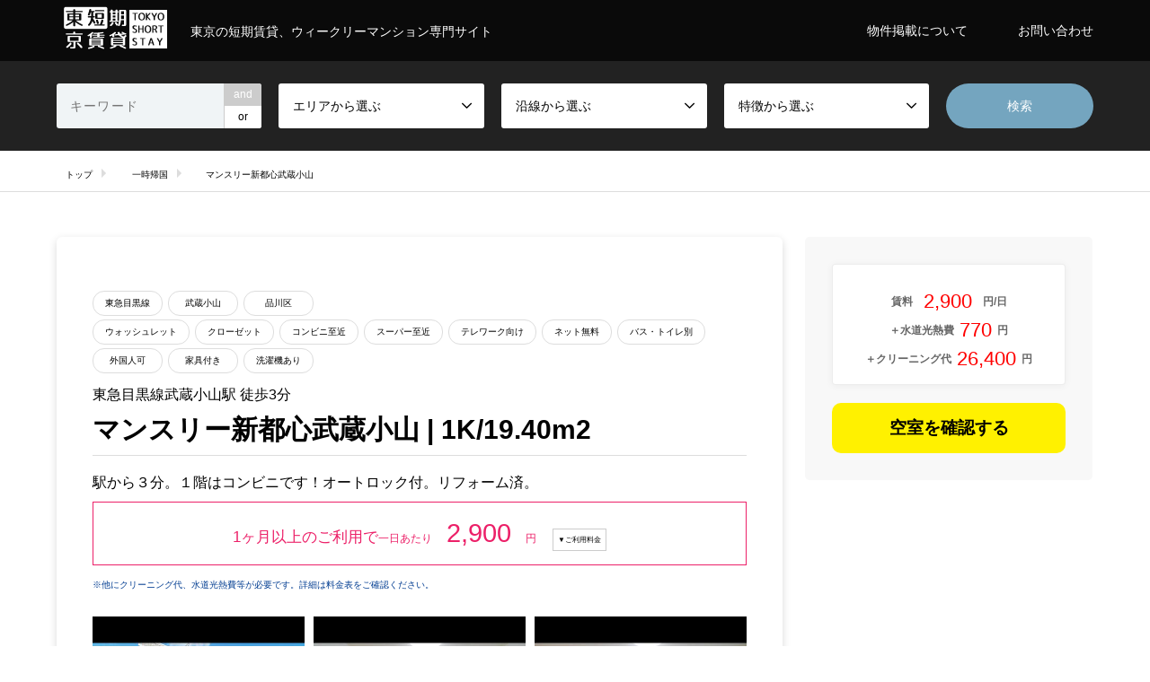

--- FILE ---
content_type: text/html; charset=UTF-8
request_url: https://www.manthly-mansion.tokyo/bukken/monthly-musashikoyama/
body_size: 20868
content:
<!DOCTYPE html>
<html dir="ltr" lang="ja">
<head>
<meta charset="UTF-8">
<!--[if IE]><meta http-equiv="X-UA-Compatible" content="IE=edge"><![endif]-->
<meta name="viewport" content="width=device-width">

<meta name="description" content="...">
<link href="https://use.fontawesome.com/releases/v5.6.1/css/all.css" rel="stylesheet">
<link rel="pingback" href="https://www.manthly-mansion.tokyo/wp/xmlrpc.php">
<link rel="stylesheet" href="https://cdnjs.cloudflare.com/ajax/libs/Swiper/4.4.6/css/swiper.min.css" />

		<!-- All in One SEO 4.2.7.1 - aioseo.com -->
		<title>マンスリー新都心武蔵小山 | 東京短期賃貸 東京のウィークリーマンスリー</title>
		<meta name="robots" content="max-image-preview:large" />
		<link rel="canonical" href="https://www.manthly-mansion.tokyo/bukken/monthly-musashikoyama/" />
		<meta name="generator" content="All in One SEO (AIOSEO) 4.2.7.1 " />
		<meta name="google" content="nositelinkssearchbox" />
		<script type="application/ld+json" class="aioseo-schema">
			{"@context":"https:\/\/schema.org","@graph":[{"@type":"BreadcrumbList","@id":"https:\/\/www.manthly-mansion.tokyo\/bukken\/monthly-musashikoyama\/#breadcrumblist","itemListElement":[{"@type":"ListItem","@id":"https:\/\/www.manthly-mansion.tokyo\/#listItem","position":1,"item":{"@type":"WebPage","@id":"https:\/\/www.manthly-mansion.tokyo\/","name":"\u30db\u30fc\u30e0","description":"\u6771\u4eac\u90fd\u5185\u3067\u77ed\u671f\u8cc3\u8cb8\u3084\u30de\u30f3\u30b9\u30ea\u30fc\u30de\u30f3\u30b7\u30e7\u30f3\u30fb\u30a6\u30a3\u30fc\u30af\u30ea\u30fc\u30de\u30f3\u30b7\u30e7\u30f3\u3092\u304a\u63a2\u3057\u306a\u3089\u6771\u4eac\u77ed\u671f\u8cc3\u8cb8\u3078\uff01\u6771\u4eac\u90fd\u5185\u306e\u30de\u30f3\u30b9\u30ea\u30fc\u30de\u30f3\u30b7\u30e7\u30f3\u30fb\u30a6\u30a3\u30fc\u30af\u30ea\u30fc\u30de\u30f3\u30b7\u30e7\u30f3\u30fb\u77ed\u671f\u8cc3\u8cb8\u7269\u4ef6\u306e\u4e2d\u304b\u3089\u304a\u5ba2\u69d8\u306e\u3054\u5e0c\u671b\u3084\u3054\u4e88\u7b97\u306b\u5408\u3046\u7269\u4ef6\u3092\u691c\u7d22\u3001\u6bd4\u8f03\u3059\u308b\u3053\u3068\u304c\u3067\u304d\u307e\u3059\u3002\u683c\u5b89\u30a6\u30a3\u30fc\u30af\u30ea\u30fc\u3001\u683c\u5b89\u30de\u30f3\u30b9\u30ea\u30fc\u304b\u3089\u683c\u5b89\u77ed\u671f\u8cc3\u8cb8\u307e\u3067\u69d8\u3005\u306a\u7269\u4ef6\u3068\u53d6\u308a\u63c3\u3048\u3066\u304a\u308a\u307e\u3059\u3002","url":"https:\/\/www.manthly-mansion.tokyo\/"},"nextItem":"https:\/\/www.manthly-mansion.tokyo\/bukken\/monthly-musashikoyama\/#listItem"},{"@type":"ListItem","@id":"https:\/\/www.manthly-mansion.tokyo\/bukken\/monthly-musashikoyama\/#listItem","position":2,"item":{"@type":"WebPage","@id":"https:\/\/www.manthly-mansion.tokyo\/bukken\/monthly-musashikoyama\/","name":"\u30de\u30f3\u30b9\u30ea\u30fc\u65b0\u90fd\u5fc3\u6b66\u8535\u5c0f\u5c71","url":"https:\/\/www.manthly-mansion.tokyo\/bukken\/monthly-musashikoyama\/"},"previousItem":"https:\/\/www.manthly-mansion.tokyo\/#listItem"}]},{"@type":"Organization","@id":"https:\/\/www.manthly-mansion.tokyo\/#organization","name":"\u6771\u4eac\u77ed\u671f\u8cc3\u8cb8 \u6771\u4eac\u306e\u30a6\u30a3\u30fc\u30af\u30ea\u30fc\u30de\u30f3\u30b9\u30ea\u30fc","url":"https:\/\/www.manthly-mansion.tokyo\/"},{"@type":"WebPage","@id":"https:\/\/www.manthly-mansion.tokyo\/bukken\/monthly-musashikoyama\/#webpage","url":"https:\/\/www.manthly-mansion.tokyo\/bukken\/monthly-musashikoyama\/","name":"\u30de\u30f3\u30b9\u30ea\u30fc\u65b0\u90fd\u5fc3\u6b66\u8535\u5c0f\u5c71 | \u6771\u4eac\u77ed\u671f\u8cc3\u8cb8 \u6771\u4eac\u306e\u30a6\u30a3\u30fc\u30af\u30ea\u30fc\u30de\u30f3\u30b9\u30ea\u30fc","inLanguage":"ja","isPartOf":{"@id":"https:\/\/www.manthly-mansion.tokyo\/#website"},"breadcrumb":{"@id":"https:\/\/www.manthly-mansion.tokyo\/bukken\/monthly-musashikoyama\/#breadcrumblist"},"author":"https:\/\/www.manthly-mansion.tokyo\/author\/manthlytokyo\/#author","creator":"https:\/\/www.manthly-mansion.tokyo\/author\/manthlytokyo\/#author","image":{"@type":"ImageObject","url":"https:\/\/www.manthly-mansion.tokyo\/wp\/wp-content\/uploads\/2019\/05\/hdjei.jpg","@id":"https:\/\/www.manthly-mansion.tokyo\/#mainImage","width":400,"height":300},"primaryImageOfPage":{"@id":"https:\/\/www.manthly-mansion.tokyo\/bukken\/monthly-musashikoyama\/#mainImage"},"datePublished":"2023-02-08T15:00:00+09:00","dateModified":"2026-01-26T05:32:40+09:00"},{"@type":"WebSite","@id":"https:\/\/www.manthly-mansion.tokyo\/#website","url":"https:\/\/www.manthly-mansion.tokyo\/","name":"\u6771\u4eac\u77ed\u671f\u8cc3\u8cb8 \u6771\u4eac\u306e\u30a6\u30a3\u30fc\u30af\u30ea\u30fc\u30de\u30f3\u30b9\u30ea\u30fc","description":"\u6771\u4eac\u306e\u77ed\u671f\u8cc3\u8cb8\u3001\u30a6\u30a3\u30fc\u30af\u30ea\u30fc\u30de\u30f3\u30b7\u30e7\u30f3\u3092\u63a2\u3057\u306a\u3089\u3002\u683c\u5b89\u306e\u5bb6\u5177\u5bb6\u96fb\u4ed8\u304d\u306e\u77ed\u671f\u8cc3\u8cb8\u5c02\u9580\u30b5\u30a4\u30c8\u3001\u6771\u4eac\u77ed\u671f\u8cc3\u8cb8\u3078\u3002\u6771\u4eac\u306e\u30a6\u30a3\u30fc\u30af\u30ea\u30fc\u3002\u77ed\u671f\u8cc3\u8cb8\u7269\u4ef6\u3082\u591a\u6570\u3054\u7528\u610f\u3002\u5916\u56fd\u306e\u65b9\u304b\u3089\u51fa\u5f35\u306e\u5229\u7528\u306a\u3069\u69d8\u3005\u306a\u7528\u9014\u306e\u7269\u4ef6\u3092\u304a\u63a2\u3057\u9802\u3051\u307e\u3059\u3002","inLanguage":"ja","publisher":{"@id":"https:\/\/www.manthly-mansion.tokyo\/#organization"}}]}
		</script>
		<script type="text/javascript" >
			window.ga=window.ga||function(){(ga.q=ga.q||[]).push(arguments)};ga.l=+new Date;
			ga('create', "UA-141609338-1", 'auto');
			ga('send', 'pageview');
		</script>
		<script async src="https://www.google-analytics.com/analytics.js"></script>
		<!-- All in One SEO -->

<link rel="alternate" type="application/rss+xml" title="東京短期賃貸 東京のウィークリーマンスリー &raquo; フィード" href="https://www.manthly-mansion.tokyo/feed/" />
<link rel="alternate" type="application/rss+xml" title="東京短期賃貸 東京のウィークリーマンスリー &raquo; コメントフィード" href="https://www.manthly-mansion.tokyo/comments/feed/" />
<script type="text/javascript">
window._wpemojiSettings = {"baseUrl":"https:\/\/s.w.org\/images\/core\/emoji\/14.0.0\/72x72\/","ext":".png","svgUrl":"https:\/\/s.w.org\/images\/core\/emoji\/14.0.0\/svg\/","svgExt":".svg","source":{"concatemoji":"https:\/\/www.manthly-mansion.tokyo\/wp\/wp-includes\/js\/wp-emoji-release.min.js?ver=6.1.9"}};
/*! This file is auto-generated */
!function(e,a,t){var n,r,o,i=a.createElement("canvas"),p=i.getContext&&i.getContext("2d");function s(e,t){var a=String.fromCharCode,e=(p.clearRect(0,0,i.width,i.height),p.fillText(a.apply(this,e),0,0),i.toDataURL());return p.clearRect(0,0,i.width,i.height),p.fillText(a.apply(this,t),0,0),e===i.toDataURL()}function c(e){var t=a.createElement("script");t.src=e,t.defer=t.type="text/javascript",a.getElementsByTagName("head")[0].appendChild(t)}for(o=Array("flag","emoji"),t.supports={everything:!0,everythingExceptFlag:!0},r=0;r<o.length;r++)t.supports[o[r]]=function(e){if(p&&p.fillText)switch(p.textBaseline="top",p.font="600 32px Arial",e){case"flag":return s([127987,65039,8205,9895,65039],[127987,65039,8203,9895,65039])?!1:!s([55356,56826,55356,56819],[55356,56826,8203,55356,56819])&&!s([55356,57332,56128,56423,56128,56418,56128,56421,56128,56430,56128,56423,56128,56447],[55356,57332,8203,56128,56423,8203,56128,56418,8203,56128,56421,8203,56128,56430,8203,56128,56423,8203,56128,56447]);case"emoji":return!s([129777,127995,8205,129778,127999],[129777,127995,8203,129778,127999])}return!1}(o[r]),t.supports.everything=t.supports.everything&&t.supports[o[r]],"flag"!==o[r]&&(t.supports.everythingExceptFlag=t.supports.everythingExceptFlag&&t.supports[o[r]]);t.supports.everythingExceptFlag=t.supports.everythingExceptFlag&&!t.supports.flag,t.DOMReady=!1,t.readyCallback=function(){t.DOMReady=!0},t.supports.everything||(n=function(){t.readyCallback()},a.addEventListener?(a.addEventListener("DOMContentLoaded",n,!1),e.addEventListener("load",n,!1)):(e.attachEvent("onload",n),a.attachEvent("onreadystatechange",function(){"complete"===a.readyState&&t.readyCallback()})),(e=t.source||{}).concatemoji?c(e.concatemoji):e.wpemoji&&e.twemoji&&(c(e.twemoji),c(e.wpemoji)))}(window,document,window._wpemojiSettings);
</script>
<style type="text/css">
img.wp-smiley,
img.emoji {
	display: inline !important;
	border: none !important;
	box-shadow: none !important;
	height: 1em !important;
	width: 1em !important;
	margin: 0 0.07em !important;
	vertical-align: -0.1em !important;
	background: none !important;
	padding: 0 !important;
}
</style>
	<link rel='stylesheet' id='style-css' href='https://www.manthly-mansion.tokyo/wp/wp-content/themes/shintoshin/style.css?ver=1.2.1' type='text/css' media='all' />
<link rel='stylesheet' id='wp-block-library-css' href='https://www.manthly-mansion.tokyo/wp/wp-includes/css/dist/block-library/style.min.css?ver=6.1.9' type='text/css' media='all' />
<link rel='stylesheet' id='classic-theme-styles-css' href='https://www.manthly-mansion.tokyo/wp/wp-includes/css/classic-themes.min.css?ver=1' type='text/css' media='all' />
<style id='global-styles-inline-css' type='text/css'>
body{--wp--preset--color--black: #000000;--wp--preset--color--cyan-bluish-gray: #abb8c3;--wp--preset--color--white: #ffffff;--wp--preset--color--pale-pink: #f78da7;--wp--preset--color--vivid-red: #cf2e2e;--wp--preset--color--luminous-vivid-orange: #ff6900;--wp--preset--color--luminous-vivid-amber: #fcb900;--wp--preset--color--light-green-cyan: #7bdcb5;--wp--preset--color--vivid-green-cyan: #00d084;--wp--preset--color--pale-cyan-blue: #8ed1fc;--wp--preset--color--vivid-cyan-blue: #0693e3;--wp--preset--color--vivid-purple: #9b51e0;--wp--preset--gradient--vivid-cyan-blue-to-vivid-purple: linear-gradient(135deg,rgba(6,147,227,1) 0%,rgb(155,81,224) 100%);--wp--preset--gradient--light-green-cyan-to-vivid-green-cyan: linear-gradient(135deg,rgb(122,220,180) 0%,rgb(0,208,130) 100%);--wp--preset--gradient--luminous-vivid-amber-to-luminous-vivid-orange: linear-gradient(135deg,rgba(252,185,0,1) 0%,rgba(255,105,0,1) 100%);--wp--preset--gradient--luminous-vivid-orange-to-vivid-red: linear-gradient(135deg,rgba(255,105,0,1) 0%,rgb(207,46,46) 100%);--wp--preset--gradient--very-light-gray-to-cyan-bluish-gray: linear-gradient(135deg,rgb(238,238,238) 0%,rgb(169,184,195) 100%);--wp--preset--gradient--cool-to-warm-spectrum: linear-gradient(135deg,rgb(74,234,220) 0%,rgb(151,120,209) 20%,rgb(207,42,186) 40%,rgb(238,44,130) 60%,rgb(251,105,98) 80%,rgb(254,248,76) 100%);--wp--preset--gradient--blush-light-purple: linear-gradient(135deg,rgb(255,206,236) 0%,rgb(152,150,240) 100%);--wp--preset--gradient--blush-bordeaux: linear-gradient(135deg,rgb(254,205,165) 0%,rgb(254,45,45) 50%,rgb(107,0,62) 100%);--wp--preset--gradient--luminous-dusk: linear-gradient(135deg,rgb(255,203,112) 0%,rgb(199,81,192) 50%,rgb(65,88,208) 100%);--wp--preset--gradient--pale-ocean: linear-gradient(135deg,rgb(255,245,203) 0%,rgb(182,227,212) 50%,rgb(51,167,181) 100%);--wp--preset--gradient--electric-grass: linear-gradient(135deg,rgb(202,248,128) 0%,rgb(113,206,126) 100%);--wp--preset--gradient--midnight: linear-gradient(135deg,rgb(2,3,129) 0%,rgb(40,116,252) 100%);--wp--preset--duotone--dark-grayscale: url('#wp-duotone-dark-grayscale');--wp--preset--duotone--grayscale: url('#wp-duotone-grayscale');--wp--preset--duotone--purple-yellow: url('#wp-duotone-purple-yellow');--wp--preset--duotone--blue-red: url('#wp-duotone-blue-red');--wp--preset--duotone--midnight: url('#wp-duotone-midnight');--wp--preset--duotone--magenta-yellow: url('#wp-duotone-magenta-yellow');--wp--preset--duotone--purple-green: url('#wp-duotone-purple-green');--wp--preset--duotone--blue-orange: url('#wp-duotone-blue-orange');--wp--preset--font-size--small: 13px;--wp--preset--font-size--medium: 20px;--wp--preset--font-size--large: 36px;--wp--preset--font-size--x-large: 42px;--wp--preset--spacing--20: 0.44rem;--wp--preset--spacing--30: 0.67rem;--wp--preset--spacing--40: 1rem;--wp--preset--spacing--50: 1.5rem;--wp--preset--spacing--60: 2.25rem;--wp--preset--spacing--70: 3.38rem;--wp--preset--spacing--80: 5.06rem;}:where(.is-layout-flex){gap: 0.5em;}body .is-layout-flow > .alignleft{float: left;margin-inline-start: 0;margin-inline-end: 2em;}body .is-layout-flow > .alignright{float: right;margin-inline-start: 2em;margin-inline-end: 0;}body .is-layout-flow > .aligncenter{margin-left: auto !important;margin-right: auto !important;}body .is-layout-constrained > .alignleft{float: left;margin-inline-start: 0;margin-inline-end: 2em;}body .is-layout-constrained > .alignright{float: right;margin-inline-start: 2em;margin-inline-end: 0;}body .is-layout-constrained > .aligncenter{margin-left: auto !important;margin-right: auto !important;}body .is-layout-constrained > :where(:not(.alignleft):not(.alignright):not(.alignfull)){max-width: var(--wp--style--global--content-size);margin-left: auto !important;margin-right: auto !important;}body .is-layout-constrained > .alignwide{max-width: var(--wp--style--global--wide-size);}body .is-layout-flex{display: flex;}body .is-layout-flex{flex-wrap: wrap;align-items: center;}body .is-layout-flex > *{margin: 0;}:where(.wp-block-columns.is-layout-flex){gap: 2em;}.has-black-color{color: var(--wp--preset--color--black) !important;}.has-cyan-bluish-gray-color{color: var(--wp--preset--color--cyan-bluish-gray) !important;}.has-white-color{color: var(--wp--preset--color--white) !important;}.has-pale-pink-color{color: var(--wp--preset--color--pale-pink) !important;}.has-vivid-red-color{color: var(--wp--preset--color--vivid-red) !important;}.has-luminous-vivid-orange-color{color: var(--wp--preset--color--luminous-vivid-orange) !important;}.has-luminous-vivid-amber-color{color: var(--wp--preset--color--luminous-vivid-amber) !important;}.has-light-green-cyan-color{color: var(--wp--preset--color--light-green-cyan) !important;}.has-vivid-green-cyan-color{color: var(--wp--preset--color--vivid-green-cyan) !important;}.has-pale-cyan-blue-color{color: var(--wp--preset--color--pale-cyan-blue) !important;}.has-vivid-cyan-blue-color{color: var(--wp--preset--color--vivid-cyan-blue) !important;}.has-vivid-purple-color{color: var(--wp--preset--color--vivid-purple) !important;}.has-black-background-color{background-color: var(--wp--preset--color--black) !important;}.has-cyan-bluish-gray-background-color{background-color: var(--wp--preset--color--cyan-bluish-gray) !important;}.has-white-background-color{background-color: var(--wp--preset--color--white) !important;}.has-pale-pink-background-color{background-color: var(--wp--preset--color--pale-pink) !important;}.has-vivid-red-background-color{background-color: var(--wp--preset--color--vivid-red) !important;}.has-luminous-vivid-orange-background-color{background-color: var(--wp--preset--color--luminous-vivid-orange) !important;}.has-luminous-vivid-amber-background-color{background-color: var(--wp--preset--color--luminous-vivid-amber) !important;}.has-light-green-cyan-background-color{background-color: var(--wp--preset--color--light-green-cyan) !important;}.has-vivid-green-cyan-background-color{background-color: var(--wp--preset--color--vivid-green-cyan) !important;}.has-pale-cyan-blue-background-color{background-color: var(--wp--preset--color--pale-cyan-blue) !important;}.has-vivid-cyan-blue-background-color{background-color: var(--wp--preset--color--vivid-cyan-blue) !important;}.has-vivid-purple-background-color{background-color: var(--wp--preset--color--vivid-purple) !important;}.has-black-border-color{border-color: var(--wp--preset--color--black) !important;}.has-cyan-bluish-gray-border-color{border-color: var(--wp--preset--color--cyan-bluish-gray) !important;}.has-white-border-color{border-color: var(--wp--preset--color--white) !important;}.has-pale-pink-border-color{border-color: var(--wp--preset--color--pale-pink) !important;}.has-vivid-red-border-color{border-color: var(--wp--preset--color--vivid-red) !important;}.has-luminous-vivid-orange-border-color{border-color: var(--wp--preset--color--luminous-vivid-orange) !important;}.has-luminous-vivid-amber-border-color{border-color: var(--wp--preset--color--luminous-vivid-amber) !important;}.has-light-green-cyan-border-color{border-color: var(--wp--preset--color--light-green-cyan) !important;}.has-vivid-green-cyan-border-color{border-color: var(--wp--preset--color--vivid-green-cyan) !important;}.has-pale-cyan-blue-border-color{border-color: var(--wp--preset--color--pale-cyan-blue) !important;}.has-vivid-cyan-blue-border-color{border-color: var(--wp--preset--color--vivid-cyan-blue) !important;}.has-vivid-purple-border-color{border-color: var(--wp--preset--color--vivid-purple) !important;}.has-vivid-cyan-blue-to-vivid-purple-gradient-background{background: var(--wp--preset--gradient--vivid-cyan-blue-to-vivid-purple) !important;}.has-light-green-cyan-to-vivid-green-cyan-gradient-background{background: var(--wp--preset--gradient--light-green-cyan-to-vivid-green-cyan) !important;}.has-luminous-vivid-amber-to-luminous-vivid-orange-gradient-background{background: var(--wp--preset--gradient--luminous-vivid-amber-to-luminous-vivid-orange) !important;}.has-luminous-vivid-orange-to-vivid-red-gradient-background{background: var(--wp--preset--gradient--luminous-vivid-orange-to-vivid-red) !important;}.has-very-light-gray-to-cyan-bluish-gray-gradient-background{background: var(--wp--preset--gradient--very-light-gray-to-cyan-bluish-gray) !important;}.has-cool-to-warm-spectrum-gradient-background{background: var(--wp--preset--gradient--cool-to-warm-spectrum) !important;}.has-blush-light-purple-gradient-background{background: var(--wp--preset--gradient--blush-light-purple) !important;}.has-blush-bordeaux-gradient-background{background: var(--wp--preset--gradient--blush-bordeaux) !important;}.has-luminous-dusk-gradient-background{background: var(--wp--preset--gradient--luminous-dusk) !important;}.has-pale-ocean-gradient-background{background: var(--wp--preset--gradient--pale-ocean) !important;}.has-electric-grass-gradient-background{background: var(--wp--preset--gradient--electric-grass) !important;}.has-midnight-gradient-background{background: var(--wp--preset--gradient--midnight) !important;}.has-small-font-size{font-size: var(--wp--preset--font-size--small) !important;}.has-medium-font-size{font-size: var(--wp--preset--font-size--medium) !important;}.has-large-font-size{font-size: var(--wp--preset--font-size--large) !important;}.has-x-large-font-size{font-size: var(--wp--preset--font-size--x-large) !important;}
.wp-block-navigation a:where(:not(.wp-element-button)){color: inherit;}
:where(.wp-block-columns.is-layout-flex){gap: 2em;}
.wp-block-pullquote{font-size: 1.5em;line-height: 1.6;}
</style>
<link rel='stylesheet' id='tcd-maps-css' href='https://www.manthly-mansion.tokyo/wp/wp-content/plugins/tcd-google-maps/admin.css?ver=6.1.9' type='text/css' media='all' />
<link rel='stylesheet' id='fancybox-css' href='https://www.manthly-mansion.tokyo/wp/wp-content/plugins/easy-fancybox/fancybox/1.5.3/jquery.fancybox.min.css?ver=6.1.9' type='text/css' media='screen' />
<link rel='stylesheet' id='simple-favorites-css' href='https://www.manthly-mansion.tokyo/wp/wp-content/plugins/favorites/assets/css/favorites.css?ver=2.3.2' type='text/css' media='all' />
<script type='text/javascript' src='https://www.manthly-mansion.tokyo/wp/wp-includes/js/jquery/jquery.min.js?ver=3.6.1' id='jquery-core-js'></script>
<script type='text/javascript' src='https://www.manthly-mansion.tokyo/wp/wp-includes/js/jquery/jquery-migrate.min.js?ver=3.3.2' id='jquery-migrate-js'></script>
<script type='text/javascript' id='favorites-js-extra'>
/* <![CDATA[ */
var favorites_data = {"ajaxurl":"https:\/\/www.manthly-mansion.tokyo\/wp\/wp-admin\/admin-ajax.php","nonce":"ce0a5f7f22","favorite":"Favorite <i class=\"sf-icon-star-empty\"><\/i>","favorited":"Favorited <i class=\"sf-icon-star-full\"><\/i>","includecount":"","indicate_loading":"1","loading_text":"Loading","loading_image":"","loading_image_active":"","loading_image_preload":"","cache_enabled":"1","button_options":{"button_type":"custom","custom_colors":false,"box_shadow":false,"include_count":false,"default":{"background_default":false,"border_default":false,"text_default":false,"icon_default":false,"count_default":false},"active":{"background_active":false,"border_active":false,"text_active":false,"icon_active":false,"count_active":false}},"authentication_modal_content":"<p>Please login to add favorites.<\/p><p><a href=\"#\" data-favorites-modal-close>Dismiss this notice<\/a><\/p>","authentication_redirect":"","dev_mode":"","logged_in":"","user_id":"0","authentication_redirect_url":"https:\/\/www.manthly-mansion.tokyo\/login-page\/"};
/* ]]> */
</script>
<script type='text/javascript' src='https://www.manthly-mansion.tokyo/wp/wp-content/plugins/favorites/assets/js/favorites.min.js?ver=2.3.2' id='favorites-js'></script>
<link rel="https://api.w.org/" href="https://www.manthly-mansion.tokyo/wp-json/" /><link rel='shortlink' href='https://www.manthly-mansion.tokyo/?p=1621' />
<link rel="alternate" type="application/json+oembed" href="https://www.manthly-mansion.tokyo/wp-json/oembed/1.0/embed?url=https%3A%2F%2Fwww.manthly-mansion.tokyo%2Fbukken%2Fmonthly-musashikoyama%2F" />
<link rel="alternate" type="text/xml+oembed" href="https://www.manthly-mansion.tokyo/wp-json/oembed/1.0/embed?url=https%3A%2F%2Fwww.manthly-mansion.tokyo%2Fbukken%2Fmonthly-musashikoyama%2F&#038;format=xml" />

<link rel="stylesheet" href="https://www.manthly-mansion.tokyo/wp/wp-content/themes/shintoshin/css/design-plus.css?ver=1.2.1">
<link rel="stylesheet" href="https://www.manthly-mansion.tokyo/wp/wp-content/themes/shintoshin/css/custamize.css?ver=1.2.1">
<link rel="stylesheet" href="https://www.manthly-mansion.tokyo/wp/wp-content/themes/shintoshin/css/sns-botton.css?ver=1.2.1">
<link rel="stylesheet" href="https://www.manthly-mansion.tokyo/wp/wp-content/themes/shintoshin/css/responsive.css?ver=1.2.1">
<link rel="stylesheet" href="https://www.manthly-mansion.tokyo/wp/wp-content/themes/shintoshin/css/footer-bar.css?ver=1.2.1">

<script src="https://www.manthly-mansion.tokyo/wp/wp-content/themes/shintoshin/js/jquery.easing.1.3.js?ver=1.2.1"></script>
<script src="https://www.manthly-mansion.tokyo/wp/wp-content/themes/shintoshin/js/jquery.textOverflowEllipsis.js?ver=1.2.1"></script>
<script src="https://www.manthly-mansion.tokyo/wp/wp-content/themes/shintoshin/js/jscript.js?ver=1.2.1"></script>
<script src="https://www.manthly-mansion.tokyo/wp/wp-content/themes/shintoshin/js/comment.js?ver=1.2.1"></script>
<script src="https://www.manthly-mansion.tokyo/wp/wp-content/themes/shintoshin/js/jquery.chosen.min.js?ver=1.2.1"></script>
<link rel="stylesheet" href="https://www.manthly-mansion.tokyo/wp/wp-content/themes/shintoshin/css/jquery.chosen.css?ver=1.2.1">

<style type="text/css">
body, input, textarea, select { font-family: "Segoe UI", Verdana, "游ゴシック", YuGothic, "Hiragino Kaku Gothic ProN", Meiryo, sans-serif; }
.rich_font { font-family: "Hiragino Sans", "ヒラギノ角ゴ ProN", "Hiragino Kaku Gothic ProN", "游ゴシック", YuGothic, "メイリオ", Meiryo, sans-serif; font-weight: 500; }

#header_logo #logo_text .logo { font-size:36px; }
#header_logo_fix #logo_text_fixed .logo { font-size:36px; }
#footer_logo .logo_text { font-size:36px; }
#post_title { font-size:30px; }
.post_content { font-size:14px; }
#archive_headline { font-size:42px; }
#archive_desc { font-size:14px; }
  
@media screen and (max-width:991px) {
  #header_logo #logo_text .logo { font-size:26px; }
  #header_logo_fix #logo_text_fixed .logo { font-size:26px; }
  #footer_logo .logo_text { font-size:26px; }
  #post_title { font-size:16px; }
  .post_content { font-size:14px; }
  #archive_headline { font-size:20px; }
  #archive_desc { font-size:14px; }
}




.image {
overflow: hidden;
-webkit-backface-visibility: hidden;
backface-visibility: hidden;
-webkit-transition-duration: .35s;
-moz-transition-duration: .35s;
-ms-transition-duration: .35s;
-o-transition-duration: .35s;
transition-duration: .35s;
}
.image img {
-webkit-backface-visibility: hidden;
backface-visibility: hidden;
-webkit-transform: scale(1);
-webkit-transition-property: opacity, scale, -webkit-transform, transform;
-webkit-transition-duration: .35s;
-moz-transform: scale(1);
-moz-transition-property: opacity, scale, -moz-transform, transform;
-moz-transition-duration: .35s;
-ms-transform: scale(1);
-ms-transition-property: opacity, scale, -ms-transform, transform;
-ms-transition-duration: .35s;
-o-transform: scale(1);
-o-transition-property: opacity, scale, -o-transform, transform;
-o-transition-duration: .35s;
transform: scale(1);
transition-property: opacity, scale, transform;
transition-duration: .35s;
}
.image:hover img, a:hover .image img {
-webkit-transform: scale(1.1);
-moz-transform: scale(1.1);
-ms-transform: scale(1.1);
-o-transform: scale(1.1);
transform: scale(1.1);
}
.introduce_list_col a:hover .image img {
-webkit-transform: scale(1.1) translate3d(-45.45%, 0, 0);
-moz-transform: scale(1.1) translate3d(-45.45%, 0, 0);
-ms-transform: scale(1.1) translate3d(-45.45%, 0, 0);
-o-transform: scale(1.1) translate3d(-45.45%, 0, 0);
transform: scale(1.1) translate3d(-45.45%, 0, 0);
}


.archive_filter .button input:hover, .archive_sort dt,#post_pagination p, #post_pagination a:hover, #return_top a, .c-pw__btn,
#comment_header ul li a:hover, #comment_header ul li.comment_switch_active a, #comment_header #comment_closed p,
#introduce_slider .slick-dots li button:hover, #introduce_slider .slick-dots li.slick-active button
{ background-color:#ffffff; }

#comment_header ul li.comment_switch_active a, #comment_header #comment_closed p, #guest_info input:focus, #comment_textarea textarea:focus
{ border-color:#ffffff; }

#comment_header ul li.comment_switch_active a:after, #comment_header #comment_closed p:after
{ border-color:#ffffff transparent transparent transparent; }

.header_search_inputs .chosen-results li[data-option-array-index="0"]
{ background-color:#ffffff !important; border-color:#ffffff; }

a:hover, #bread_crumb li a:hover, #bread_crumb li.home a:hover:before, #bread_crumb li.last,
#archive_headline, .archive_header .headline, .archive_filter_headline, #related_post .headline,
#introduce_header .headline, .introduce_list_col .info .title, .introduce_archive_banner_link a:hover,
#recent_news .headline, #recent_news li a:hover, #comment_headline,
.side_headline, ul.banner_list li a:hover .caption, .footer_headline, .footer_widget a:hover,
#index_news .entry-date, #index_news_mobile .entry-date, .cb_content-carousel a:hover .image .title
{ color:#ffffff; }

#index_news_mobile .archive_link a:hover, .cb_content-blog_list .archive_link a:hover, #load_post a:hover, #submit_comment:hover, .c-pw__btn:hover
{ background-color:#ffffff; }

#header_search select:focus, .header_search_inputs .chosen-with-drop .chosen-single span, #footer_contents a:hover, #footer_nav a:hover, #footer_social_link li:hover:before,
#header_slider .slick-arrow:hover, .cb_content-carousel .slick-arrow:hover
{ color:#ffffff; }

.post_content a { color:#000000; }

#header_search, #index_header_search { background-color:#222222; }

#footer_nav { background-color:#F7F7F7; }
#footer_contents { background-color:#222222; }

/*#header_search_submit { background-color:rgba(0,0,0,0); }*/
#header_search_submit:hover { background-color:rgba(146,120,95,1.0); }
.cat-category { background-color:#999999 !important; }
.cat-feature { background-color:#999999 !important; }
.cat-area { background-color:#000000 !important; }
.cat-ensen { background-color:#49240d !important; }

@media only screen and (min-width:992px) {
  #global_menu ul ul a { background-color:#ffffff; }
  #global_menu ul ul a:hover, #global_menu ul ul .current-menu-item > a { background-color:#ffffff; }
  #header_top { background-color:#0a0a0a; }
 /* .has_header_content #header_top { background-color:rgba(10,10,10,0); }*/
  .fix_top.header_fix #header_top { background-color:rgba(10,10,10,0.8); }
  #header_logo a, #global_menu > ul > li > a { color:#ffffff; }
  #header_logo_fix a, .fix_top.header_fix #global_menu > ul > li > a { color:#ffffff; }
 /* .has_header_content #index_header_search { background-color:rgba(34,34,34,0.6); }
}*/
@media screen and (max-width:991px) {
  #global_menu { background-color:#ffffff; }
  #global_menu a:hover, #global_menu .current-menu-item > a { background-color:#ffffff; }
  #header_top { background-color:#0a0a0a; }
  #header_top a, #header_top a:before { color:#ffffff !important; }
  .mobile_fix_top.header_fix #header_top { background-color:rgba(10,10,10,0.8); }
  .mobile_fix_top.header_fix #header_top a, .mobile_fix_top.header_fix #header_top a:before { color:#ffffff !important; }
  .archive_sort dt { color:#ffffff; }
  .post-type-archive-news #recent_news .show_date li .date { color:#ffffff; }
}


.post_content .stylepost {
   margin: 0em 0 0.5em;
padding: 0.5em .2em 0.5em;
font-size: 22px;
font-weight: 400;
border-top: 1px solid #a7a7a7;
border-bottom: 1px solid #a7a7a7;
}

#header_slider .item1 .caption .headline {
    text-shadow: none;
}

#header_slider .item1 .caption .catchphrase {
    text-shadow: none;
}
</style>

<style type="text/css"></style><link rel="icon" href="https://www.manthly-mansion.tokyo/wp/wp-content/uploads/2022/11/cropped-fabicon-32x32.png" sizes="32x32" />
<link rel="icon" href="https://www.manthly-mansion.tokyo/wp/wp-content/uploads/2022/11/cropped-fabicon-192x192.png" sizes="192x192" />
<link rel="apple-touch-icon" href="https://www.manthly-mansion.tokyo/wp/wp-content/uploads/2022/11/cropped-fabicon-180x180.png" />
<meta name="msapplication-TileImage" content="https://www.manthly-mansion.tokyo/wp/wp-content/uploads/2022/11/cropped-fabicon-270x270.png" />
		<style type="text/css" id="wp-custom-css">
			a:hover, #bread_crumb li a:hover, #bread_crumb li.home a:hover:before, #bread_crumb li.last, #archive_headline, .archive_header .headline, .archive_filter_headline, #related_post .headline, #introduce_header .headline, .introduce_list_col .info .title, .introduce_archive_banner_link a:hover, #recent_news .headline, #recent_news li a:hover, #comment_headline, .side_headline, ul.banner_list li a:hover .caption, .footer_headline, .footer_widget a:hover, #index_news .entry-date, #index_news_mobile .entry-date, .cb_content-carousel a:hover .image .title {
    color:#ccc;
}

.cb_headline {
    font-weight: 700;
    font-size: 30px;
	　　 text-align: center !important;
}


#cb_2 .cb_headline {
    font-weight: 700;
    font-size: 30px;
}

#cb_1 .cb_headline {
    font-weight: 700;
    font-size: 30px;
}

#cb_0 .cb_headline {
    font-weight: 700;
    font-size: 30px;
}

.red {
	color:red;
	font-weight:bold;
}

@media (max-width: 479px){
	#cb_2 .cb_headline {
    font-weight: 700;
    font-size: 20px;
		 color:#000;
}

#cb_1 .cb_headline {
    font-weight: 700;
    font-size: 20px;
    	color:#000;
}

#cb_0 .cb_headline {
    font-weight: 700;
    font-size: 20px;
	  color:#000;
}
}

.cp_actab {
	position: relative;
	overflow: hidden;
	width: 100%;
	margin: 0 auto;
}
.cp_actab input {
	position: absolute;
	z-index: -1;
	opacity: 0;
}
.cp_actab label {
	font-weight: bold;
	line-height: 3;
	position: relative;
	display: block;
	padding: 0 0 0 1em;
	cursor: pointer;
	margin: 0 0 1px 0;
	background: #fafafa;
  font-size: 1.4em;
}
.cp_actab .cp_actab-content {
	overflow: hidden;
	max-height: 0;
	-webkit-transition: max-height 0.35s;
	transition: max-height 0.35s;
	color: #333333;
	background: #fbfbfb;
}
.cp_actab .cp_actab-content p {
	margin: 1em;
}
/* :checked */
.cp_actab input:checked ~ .cp_actab-content {
	max-height: 20em;
}
/* Icon */
.cp_actab label::after {
	line-height: 3;
	position: absolute;
	top: 0;
	right: 0;
	display: block;
	width: 3em;
	height: 3em;
	-webkit-transition: all 0.35s;
	transition: all 0.35s;
	text-align: center;
}
.cp_actab input[type=checkbox] + label::after {
	content: '+';
	color:red;
}
.cp_actab input[type=checkbox]:checked + label::after {
	transform: rotate(315deg);
}



/*-----------問合せ-----------*/
#side_Inquiry {
	position:relative;
}

.rent-box {
    float: right;
    width: 25%;
    border-radius: 5px;
    align-content: center;
    background-color: #f8f8f8;
    /*box-shadow: 0 3px 35px 0 rgba(132,135,138,.14);*/
    position: -webkit-sticky;
    position: fixed;
    top: 264px;
    margin-bottom: 20px;
    z-index: 1;
    right: 5%;
}
    align-self: flex-start;
}
@media (max-width: 479px){
	.rent-box {
		display:none;
}
}

#rent-box-div {
    margin: 30px;
}

.availability_available {
    background-color: rgba(106,206,201,.8);
}

.rent_box_availability_tag {
    padding: 7px 10px;
    border-radius: 2px;
    font-size: 12px;
    color: #fff;
}

#box-container {
    border-radius: 4px;
    box-shadow: 0 1px 8px 0 rgba(0,0,0,.05);
    background-color: #fff;
    border: 1px solid hsla(0,0%,59.2%,.17);
    padding: 25px 25px 12px;
}

.middle-text-wrapper {
    display: flex;
    justify-content: center;
    align-items: center;
}

h5 {
    font-size: 1.25rem;
}

.top-text-pre {
    font-size: 12px;
    margin-right: 6px;
    color: #666;
}

.top-text {
    font-size: 22px;
    font-weight: 100;
    line-height: 32px;
    color: red;
}

.top-text-post {
    font-size: 12px;
    color: #666;
    margin-left: 6px;
}

.link_side {
    width: 100%;
    margin-top: 20px;
    padding: 15px 0 15px;
    font-size: 1.2rem;
    text-align: center;
    background-color: #fff100;
    font-weight: bold;
    border-radius: 10px;
}

.link_side a {
    display: block;
    color: #000;
    text-decoration: none;
}
.slick-active a div.image h3.title span.cap {
    text-align: center;
    color: #fff;
    padding: 2px 5px;
    font-size: 0.8em;
    font-weight: bold;
    position: absolute;
    bottom: 50px;
    left: 10px;
}

#cb_2 ul li.has_image .image {
    width: 20px;
    height: 20px;
    overflow: hidden;
    position: relative;
    left: 20px;
    top: 20px;
}

.ui-datepicker {
    width: 20em;
}

.swiper-button-next, .swiper-button-prev {
    margin-top: -32px;
}

.bn_height {height: 150px !important;}
.bn_height img{width: 100%;}

@media (max-width: 479px){
	.bn_height {height: 110px;}
}

.stopwrap {
  background-color: #ccc;
  padding: 300px;
  height: 200vh;
  width: 200vw;
}
.stop {
  background-color: #009688;
  width: 50vw;
  height: 50vh;
  position: -webkit-sticky;
  position: sticky;
  top: 0;
  left: 0;
  color: #fff;
  display: flex;
  font-size: 44px;
  font-weight: bold;
  align-item: center;
  justify-content: center;
  flex-direction: column;
  text-align: center;
}

.cb_content-carousel .excerpt {
    color: #cc0e59;
}

#index_news .entry-date {
    font-size: 17px;
}

#index_news ol li {
    font-size: 19px;
}		</style>
		
</script>
	
<script src="https://maps.googleapis.com/maps/api/js?key=AIzaSyBBoMTRiaPdbDcSMQMGcNA9kSvZOoftyzU"></script>
<script type="text/javascript" src="https://www.manthly-mansion.tokyo/wp/wp-content/themes/shintoshin/js/gmap.js"></script>
<script>
window.addEventListener('DOMContentLoaded', function(e){
  set_s2();
  document.querySelector('#s1').addEventListener('change',function(e){
    set_s2();
  });
  document.querySelector('#s2').addEventListener('change',function(e){
    set_s3();
  });
});
function set_s2(){
  var v=document.querySelector('#s1').value;
  document.querySelector('#s2').selectedIndex=0;
  [].forEach.call(document.querySelectorAll('#s2 option:not([value="0"])'),function(x){
    x.style.display=(x.dataset["val"] && x.dataset["val"]===v)?"":"none";
  });
  set_s3();
}
function set_s3(){
  document.querySelector('#s3').value=document.querySelector('#s2').value;
}
</script>

<!-- Global site tag (gtag.js) - Google Ads: 837066314 -->
<script async src="https://www.googletagmanager.com/gtag/js?id=AW-837066314"></script>
<script>
  window.dataLayer = window.dataLayer || [];
  function gtag(){dataLayer.push(arguments);}
  gtag('js', new Date());

  gtag('config', 'AW-837066314');
</script>

<!-- Google tag (gtag.js) -->
<script async src="https://www.googletagmanager.com/gtag/js?id=G-C2HHZ0C3GQ"></script>
<script>
  window.dataLayer = window.dataLayer || [];
  function gtag(){dataLayer.push(arguments);}
  gtag('js', new Date());

  gtag('config', 'G-C2HHZ0C3GQ');
</script>

</head>
<body id="body" class="bukken-template-default single single-bukken postid-1621 single-introduce">


 <div id="header">
  <div id="header_top">
   <div class="inner clearfix">
    <div id="header_logo">
     <div id="logo_image">
 <h1 class="logo">
  <a href="https://www.manthly-mansion.tokyo/" title="東京短期賃貸 東京のウィークリーマンスリー" data-label="東京短期賃貸 東京のウィークリーマンスリー"><img src="https://www.manthly-mansion.tokyo/wp/wp-content/uploads/2019/04/logo011.png?1769443513" alt="東京短期賃貸 東京のウィークリーマンスリー" title="東京短期賃貸 東京のウィークリーマンスリー" /><span class="desc">東京の短期賃貸、ウィークリーマンション専門サイト</span></a>
 </h1>
</div>
    </div>
    <div id="header_logo_fix">
     <div id="logo_image_fixed">
 <p class="logo rich_font"><a href="https://www.manthly-mansion.tokyo/" title="東京短期賃貸 東京のウィークリーマンスリー"><img src="https://www.manthly-mansion.tokyo/wp/wp-content/uploads/2019/04/logo011-1.png?1769443513" alt="東京短期賃貸 東京のウィークリーマンスリー" title="東京短期賃貸 東京のウィークリーマンスリー" /></a></p>
</div>
    </div>
    <a href="#" class="search_button"><span>検索</span></a>
    <a href="#" class="menu_button"><span>menu</span></a>
    <div id="global_menu">
     <ul id="menu-%e3%83%98%e3%83%83%e3%83%80%e3%83%bc%e3%83%a1%e3%83%8b%e3%83%a5%e3%83%bc" class="menu"><li id="menu-item-3424" class="menu-item menu-item-type-post_type menu-item-object-page menu-item-3424"><a href="https://www.manthly-mansion.tokyo/publishe/">物件掲載について</a></li>
<li id="menu-item-3063" class="menu-item menu-item-type-post_type menu-item-object-page menu-item-3063"><a href="https://www.manthly-mansion.tokyo/toiawase/">お問い合わせ</a></li>
</ul>    </div>
   </div>
  </div>
  <div id="header_search">
   <div class="inner">
    <form action="https://www.manthly-mansion.tokyo/bukken/" method="get" class="columns-5">
     <div class="header_search_inputs header_search_keywords">
      <input type="text" id="header_search_keywords" name="search_keywords" placeholder="キーワード" value="" />
      <input type="hidden" name="search_keywords_operator" value="and" />
      <ul class="search_keywords_operator">
       <li class="active">and</li>
       <li>or</li>
      </ul>
     </div>
     <div class="header_search_inputs">
<select  name='search_cat1' id='header_search_cat1' class=''>
	<option value='0' selected='selected'>エリアから選ぶ</option>
	<option class="level-0" value="9">足立区</option>
	<option class="level-0" value="10">荒川区</option>
	<option class="level-0" value="11">板橋区</option>
	<option class="level-0" value="12">江戸川区</option>
	<option class="level-0" value="13">大田区</option>
	<option class="level-0" value="14">北区</option>
	<option class="level-0" value="15">江東区</option>
	<option class="level-0" value="16">品川区</option>
	<option class="level-0" value="17">渋谷区</option>
	<option class="level-0" value="18">新宿区</option>
	<option class="level-0" value="19">杉並区</option>
	<option class="level-0" value="20">墨田区</option>
	<option class="level-0" value="21">世田谷区</option>
	<option class="level-0" value="22">台東区</option>
	<option class="level-0" value="23">多摩市</option>
	<option class="level-0" value="24">千代田区</option>
	<option class="level-0" value="25">豊島区</option>
	<option class="level-0" value="26">中野区</option>
	<option class="level-0" value="27">練馬区</option>
	<option class="level-0" value="28">府中市</option>
	<option class="level-0" value="29">文京区</option>
	<option class="level-0" value="30">港区</option>
	<option class="level-0" value="31">武蔵野市</option>
	<option class="level-0" value="32">目黒区</option>
</select>
     </div>
     <div class="header_search_inputs">
<select  name='search_cat2' id='header_search_cat2' class=''>
	<option value='0' selected='selected'>沿線から選ぶ</option>
	<option class="level-0" value="43">JR山手線</option>
	<option class="level-1" value="73">&nbsp;&nbsp;&nbsp;新大久保</option>
	<option class="level-1" value="74">&nbsp;&nbsp;&nbsp;新宿</option>
	<option class="level-1" value="75">&nbsp;&nbsp;&nbsp;田端</option>
	<option class="level-1" value="76">&nbsp;&nbsp;&nbsp;西日暮里</option>
	<option class="level-1" value="77">&nbsp;&nbsp;&nbsp;五反田</option>
	<option class="level-1" value="78">&nbsp;&nbsp;&nbsp;秋葉原</option>
	<option class="level-1" value="79">&nbsp;&nbsp;&nbsp;池袋</option>
	<option class="level-1" value="80">&nbsp;&nbsp;&nbsp;恵比寿</option>
	<option class="level-1" value="81">&nbsp;&nbsp;&nbsp;大塚</option>
	<option class="level-1" value="82">&nbsp;&nbsp;&nbsp;御徒町</option>
	<option class="level-1" value="206">&nbsp;&nbsp;&nbsp;駒込駅</option>
	<option class="level-1" value="251">&nbsp;&nbsp;&nbsp;品川</option>
	<option class="level-1" value="256">&nbsp;&nbsp;&nbsp;代々木</option>
	<option class="level-0" value="44">JR中央線</option>
	<option class="level-1" value="83">&nbsp;&nbsp;&nbsp;四ツ谷</option>
	<option class="level-1" value="84">&nbsp;&nbsp;&nbsp;中野</option>
	<option class="level-1" value="85">&nbsp;&nbsp;&nbsp;高円寺</option>
	<option class="level-1" value="86">&nbsp;&nbsp;&nbsp;阿佐ヶ谷</option>
	<option class="level-1" value="87">&nbsp;&nbsp;&nbsp;荻窪</option>
	<option class="level-1" value="88">&nbsp;&nbsp;&nbsp;西荻窪</option>
	<option class="level-1" value="89">&nbsp;&nbsp;&nbsp;吉祥寺</option>
	<option class="level-1" value="90">&nbsp;&nbsp;&nbsp;武蔵境</option>
	<option class="level-1" value="186">&nbsp;&nbsp;&nbsp;大久保</option>
	<option class="level-1" value="187">&nbsp;&nbsp;&nbsp;大久保</option>
	<option class="level-0" value="45">JR総武線</option>
	<option class="level-1" value="91">&nbsp;&nbsp;&nbsp;新小岩</option>
	<option class="level-1" value="92">&nbsp;&nbsp;&nbsp;亀戸</option>
	<option class="level-1" value="93">&nbsp;&nbsp;&nbsp;浅草橋</option>
	<option class="level-1" value="94">&nbsp;&nbsp;&nbsp;飯田橋</option>
	<option class="level-1" value="95">&nbsp;&nbsp;&nbsp;大久保</option>
	<option class="level-1" value="96">&nbsp;&nbsp;&nbsp;東中野</option>
	<option class="level-1" value="199">&nbsp;&nbsp;&nbsp;錦糸町</option>
	<option class="level-0" value="46">JR埼京線</option>
	<option class="level-1" value="97">&nbsp;&nbsp;&nbsp;赤羽</option>
	<option class="level-1" value="98">&nbsp;&nbsp;&nbsp;浮間舟渡</option>
	<option class="level-0" value="47">JR京浜東北線</option>
	<option class="level-1" value="99">&nbsp;&nbsp;&nbsp;王子</option>
	<option class="level-1" value="100">&nbsp;&nbsp;&nbsp;大森</option>
	<option class="level-1" value="101">&nbsp;&nbsp;&nbsp;蒲田</option>
	<option class="level-0" value="48">JR高崎線</option>
	<option class="level-1" value="102">&nbsp;&nbsp;&nbsp;尾久</option>
	<option class="level-0" value="49">JR常磐線</option>
	<option class="level-1" value="103">&nbsp;&nbsp;&nbsp;亀有</option>
	<option class="level-1" value="189">&nbsp;&nbsp;&nbsp;南千住</option>
	<option class="level-0" value="50">東京メトロ千代田線</option>
	<option class="level-1" value="104">&nbsp;&nbsp;&nbsp;北綾瀬</option>
	<option class="level-1" value="105">&nbsp;&nbsp;&nbsp;乃木坂</option>
	<option class="level-1" value="106">&nbsp;&nbsp;&nbsp;町屋</option>
	<option class="level-1" value="107">&nbsp;&nbsp;&nbsp;代々木上原</option>
	<option class="level-1" value="108">&nbsp;&nbsp;&nbsp;代々木公園</option>
	<option class="level-0" value="51">東京メトロ東西線</option>
	<option class="level-1" value="109">&nbsp;&nbsp;&nbsp;落合</option>
	<option class="level-1" value="110">&nbsp;&nbsp;&nbsp;神楽坂</option>
	<option class="level-1" value="111">&nbsp;&nbsp;&nbsp;南砂町</option>
	<option class="level-0" value="52">東京メトロ丸ノ内線</option>
	<option class="level-1" value="112">&nbsp;&nbsp;&nbsp;後楽園</option>
	<option class="level-1" value="113">&nbsp;&nbsp;&nbsp;新高円寺</option>
	<option class="level-1" value="114">&nbsp;&nbsp;&nbsp;新宿御苑前</option>
	<option class="level-1" value="115">&nbsp;&nbsp;&nbsp;新宿三丁目</option>
	<option class="level-1" value="116">&nbsp;&nbsp;&nbsp;新中野</option>
	<option class="level-1" value="117">&nbsp;&nbsp;&nbsp;中野坂上</option>
	<option class="level-1" value="118">&nbsp;&nbsp;&nbsp;中野新橋</option>
	<option class="level-1" value="119">&nbsp;&nbsp;&nbsp;西新宿</option>
	<option class="level-1" value="120">&nbsp;&nbsp;&nbsp;東高円寺</option>
	<option class="level-1" value="121">&nbsp;&nbsp;&nbsp;茗荷谷</option>
	<option class="level-1" value="122">&nbsp;&nbsp;&nbsp;四谷三丁目</option>
	<option class="level-0" value="53">東京メトロ有楽町線</option>
	<option class="level-1" value="123">&nbsp;&nbsp;&nbsp;江戸川橋</option>
	<option class="level-1" value="124">&nbsp;&nbsp;&nbsp;麹町</option>
	<option class="level-1" value="125">&nbsp;&nbsp;&nbsp;地下鉄赤塚</option>
	<option class="level-0" value="54">東京メトロ南北線</option>
	<option class="level-1" value="126">&nbsp;&nbsp;&nbsp;本駒込</option>
	<option class="level-1" value="179">&nbsp;&nbsp;&nbsp;四ツ谷</option>
	<option class="level-1" value="194">&nbsp;&nbsp;&nbsp;永田町</option>
	<option class="level-0" value="55">東京メトロ日比谷線</option>
	<option class="level-1" value="127">&nbsp;&nbsp;&nbsp;仲御徒町</option>
	<option class="level-1" value="128">&nbsp;&nbsp;&nbsp;中目黒</option>
	<option class="level-1" value="129">&nbsp;&nbsp;&nbsp;三ノ輪</option>
	<option class="level-1" value="130">&nbsp;&nbsp;&nbsp;六本木</option>
	<option class="level-0" value="56">東京メトロ半蔵門線</option>
	<option class="level-1" value="131">&nbsp;&nbsp;&nbsp;半蔵門</option>
	<option class="level-1" value="132">&nbsp;&nbsp;&nbsp;押上</option>
	<option class="level-0" value="57">都営大江戸線</option>
	<option class="level-1" value="133">&nbsp;&nbsp;&nbsp;牛込柳町</option>
	<option class="level-1" value="134">&nbsp;&nbsp;&nbsp;都庁前</option>
	<option class="level-1" value="135">&nbsp;&nbsp;&nbsp;西新宿五丁目</option>
	<option class="level-1" value="188">&nbsp;&nbsp;&nbsp;中野坂上</option>
	<option class="level-1" value="203">&nbsp;&nbsp;&nbsp;蔵前</option>
	<option class="level-0" value="58">都営新宿線</option>
	<option class="level-1" value="136">&nbsp;&nbsp;&nbsp;曙橋</option>
	<option class="level-1" value="137">&nbsp;&nbsp;&nbsp;西大島</option>
	<option class="level-0" value="59">都営三田線</option>
	<option class="level-1" value="138">&nbsp;&nbsp;&nbsp;板橋区役所前</option>
	<option class="level-1" value="139">&nbsp;&nbsp;&nbsp;板橋本町</option>
	<option class="level-1" value="140">&nbsp;&nbsp;&nbsp;志村三丁目</option>
	<option class="level-1" value="141">&nbsp;&nbsp;&nbsp;西台</option>
	<option class="level-1" value="142">&nbsp;&nbsp;&nbsp;白山</option>
	<option class="level-1" value="190">&nbsp;&nbsp;&nbsp;本蓮沼</option>
	<option class="level-0" value="60">都営日暮里・舎人ライナー</option>
	<option class="level-1" value="143">&nbsp;&nbsp;&nbsp;赤土小学校前</option>
	<option class="level-1" value="144">&nbsp;&nbsp;&nbsp;熊野前</option>
	<option class="level-0" value="61">東急目黒線</option>
	<option class="level-1" value="145">&nbsp;&nbsp;&nbsp;武蔵小山</option>
	<option class="level-0" value="62">東急東横線</option>
	<option class="level-1" value="146">&nbsp;&nbsp;&nbsp;祐天寺</option>
	<option class="level-0" value="63">東急世田谷線</option>
	<option class="level-1" value="147">&nbsp;&nbsp;&nbsp;上町</option>
	<option class="level-1" value="148">&nbsp;&nbsp;&nbsp;宮の坂</option>
	<option class="level-0" value="64">京王線</option>
	<option class="level-1" value="149">&nbsp;&nbsp;&nbsp;幡ケ谷</option>
	<option class="level-1" value="150">&nbsp;&nbsp;&nbsp;初台</option>
	<option class="level-1" value="151">&nbsp;&nbsp;&nbsp;笹塚</option>
	<option class="level-1" value="152">&nbsp;&nbsp;&nbsp;桜上水</option>
	<option class="level-1" value="153">&nbsp;&nbsp;&nbsp;飛田給</option>
	<option class="level-1" value="154">&nbsp;&nbsp;&nbsp;京王多摩センター</option>
	<option class="level-0" value="65">京王井の頭線</option>
	<option class="level-1" value="155">&nbsp;&nbsp;&nbsp;駒場東大前</option>
	<option class="level-1" value="156">&nbsp;&nbsp;&nbsp;永福町</option>
	<option class="level-1" value="157">&nbsp;&nbsp;&nbsp;西永福</option>
	<option class="level-0" value="66">小田急線</option>
	<option class="level-1" value="158">&nbsp;&nbsp;&nbsp;参宮橋</option>
	<option class="level-1" value="159">&nbsp;&nbsp;&nbsp;代々木八幡</option>
	<option class="level-1" value="160">&nbsp;&nbsp;&nbsp;豪徳寺</option>
	<option class="level-1" value="161">&nbsp;&nbsp;&nbsp;小田急多摩センター</option>
	<option class="level-0" value="67">西武新宿線</option>
	<option class="level-1" value="162">&nbsp;&nbsp;&nbsp;都立家政</option>
	<option class="level-1" value="163">&nbsp;&nbsp;&nbsp;沼袋</option>
	<option class="level-1" value="205">&nbsp;&nbsp;&nbsp;野方</option>
	<option class="level-1" value="253">&nbsp;&nbsp;&nbsp;新井薬師駅前</option>
	<option class="level-0" value="68">西武池袋線</option>
	<option class="level-1" value="164">&nbsp;&nbsp;&nbsp;大泉学園</option>
	<option class="level-1" value="165">&nbsp;&nbsp;&nbsp;保谷</option>
	<option class="level-0" value="69">西武多摩川線</option>
	<option class="level-1" value="166">&nbsp;&nbsp;&nbsp;多磨</option>
	<option class="level-0" value="70">東武東上線</option>
	<option class="level-1" value="167">&nbsp;&nbsp;&nbsp;上板橋</option>
	<option class="level-1" value="168">&nbsp;&nbsp;&nbsp;下赤塚</option>
	<option class="level-1" value="169">&nbsp;&nbsp;&nbsp;ときわ台</option>
	<option class="level-0" value="71">京浜急行本線</option>
	<option class="level-1" value="170">&nbsp;&nbsp;&nbsp;大森町</option>
	<option class="level-0" value="72">都電荒川線</option>
	<option class="level-1" value="171">&nbsp;&nbsp;&nbsp;荒川遊園地前</option>
	<option class="level-1" value="172">&nbsp;&nbsp;&nbsp;巣鴨新田</option>
	<option class="level-1" value="173">&nbsp;&nbsp;&nbsp;三ノ輪橋</option>
	<option class="level-1" value="237">&nbsp;&nbsp;&nbsp;荒川区役所前駅</option>
	<option class="level-0" value="195">東急大井町線</option>
	<option class="level-1" value="198">&nbsp;&nbsp;&nbsp;上野毛</option>
	<option class="level-0" value="196">東急田園都市線</option>
	<option class="level-1" value="197">&nbsp;&nbsp;&nbsp;二子玉川</option>
	<option class="level-0" value="200">都営浅草線</option>
	<option class="level-1" value="201">&nbsp;&nbsp;&nbsp;本所吾妻橋</option>
	<option class="level-0" value="202">銀座線</option>
</select>
     </div>
     <div class="header_search_inputs">
<select  name='search_cat3' id='header_search_cat3' class=''>
	<option value='0' selected='selected'>特徴から選ぶ</option>
	<option class="level-0" value="33">ウォッシュレット</option>
	<option class="level-0" value="34">バス・トイレ別</option>
	<option class="level-0" value="35">洗濯機あり</option>
	<option class="level-0" value="36">オートロック</option>
	<option class="level-0" value="37">クローゼット</option>
	<option class="level-0" value="38">ネット無料</option>
	<option class="level-0" value="39">コンビニ至近</option>
	<option class="level-0" value="40">スーパー至近</option>
	<option class="level-0" value="41">駐車場あり</option>
	<option class="level-0" value="42">外国人可</option>
	<option class="level-0" value="174">テレビ</option>
	<option class="level-0" value="175">エアコン</option>
	<option class="level-0" value="176">冷蔵庫</option>
	<option class="level-0" value="177">ベッド</option>
	<option class="level-0" value="178">ドライヤー</option>
	<option class="level-0" value="191">女性専用</option>
	<option class="level-0" value="192">男性専用</option>
	<option class="level-0" value="193">子供可</option>
	<option class="level-0" value="217">家具付き</option>
	<option class="level-0" value="218">ペット可</option>
	<option class="level-0" value="235">テレワーク向け</option>
	<option class="level-0" value="238">キャンペーン物件</option>
	<option class="level-0" value="250">teleworkn</option>
</select>
     </div>
     <div class="header_search_inputs header_search_button">
      <input type="submit" id="header_search_submit" value="検索" />
     </div>
    </form>
   </div>
  </div>
 </div><!-- END #header -->

 <div id="main_contents" class="clearfix">


<!--<div id="breadcrumb">
 <ul class="inner clearfix">
  <li itemscope="itemscope" itemtype="http://data-vocabulary.org/Breadcrumb" class="home"><a itemprop="url" href="https://www.manthly-mansion.tokyo/"><span itemprop="title">ホーム</span></a></li>

  <li itemscope="itemscope" itemtype="http://data-vocabulary.org/Breadcrumb"><a itemprop="url" href="https://www.manthly-mansion.tokyo/bukken/"><span itemprop="title">物件</span></a></li>
	 

 <li class="last"></li>	 
 <li class="last">マンスリー新都心武蔵小山</li>

 </ul>
</div>
-->
<div id="breadcrumb">
<div class="inner clearfix" >
<div class="breadcrumbs" typeof="BreadcrumbList" vocab="https://schema.org/">
    <!-- Breadcrumb NavXT 7.1.0 -->
<span property="itemListElement" typeof="ListItem"><a property="item" typeof="WebPage" title="Go to 東京短期賃貸 東京のウィークリーマンスリー." href="https://www.manthly-mansion.tokyo" class="home"><span property="name">トップ</span></a><meta property="position" content="1"></span><span property="itemListElement" typeof="ListItem"><a property="item" typeof="WebPage" title="Go to the 一時帰国 用途 archives." href="https://www.manthly-mansion.tokyo/youto/ichiji/" class="taxonomy youto" ><span property="name">一時帰国</span></a><meta property="position" content="2"></span><span class="post post-bukken current-item">マンスリー新都心武蔵小山</span></div>
</div>
</div>

<div id="main_col" class="clearfix">

 <div id="left_col_s">
	 	 <div class="detail-box">

			<div id="article">
				<div class="cap_wrap">
														</div>
				
								
					      <ul id="post_meta_top" class="meta clearfix"><li class="cat"><a href="https://www.manthly-mansion.tokyo/ensen/megurosen/" title="東急目黒線" class="cat-ensen">東急目黒線</a><a href="https://www.manthly-mansion.tokyo/ensen/musashikoyama/" title="武蔵小山" class="cat-ensen">武蔵小山</a></li><li class="cat"><a href="https://www.manthly-mansion.tokyo/area/shinagawa/" title="品川区" class="cat-area">品川区</a></li><li class="cat"><a href="https://www.manthly-mansion.tokyo/feature/washlet/" title="ウォッシュレット" class="cat-feature">ウォッシュレット</a><a href="https://www.manthly-mansion.tokyo/feature/closet/" title="クローゼット" class="cat-feature">クローゼット</a><a href="https://www.manthly-mansion.tokyo/feature/conbini/" title="コンビニ至近" class="cat-feature">コンビニ至近</a><a href="https://www.manthly-mansion.tokyo/feature/super/" title="スーパー至近" class="cat-feature">スーパー至近</a><a href="https://www.manthly-mansion.tokyo/feature/telework/" title="テレワーク向け" class="cat-feature">テレワーク向け</a><a href="https://www.manthly-mansion.tokyo/feature/internet/" title="ネット無料" class="cat-feature">ネット無料</a><a href="https://www.manthly-mansion.tokyo/feature/btbetsu/" title="バス・トイレ別" class="cat-feature">バス・トイレ別</a><a href="https://www.manthly-mansion.tokyo/feature/gaikokujin/" title="外国人可" class="cat-feature">外国人可</a><a href="https://www.manthly-mansion.tokyo/feature/kagu/" title="家具付き" class="cat-feature">家具付き</a><a href="https://www.manthly-mansion.tokyo/feature/sentaku/" title="洗濯機あり" class="cat-feature">洗濯機あり</a></li></ul>
東急目黒線武蔵小山駅 徒歩3分   <h2 id="post_title" class="rich_font">マンスリー新都心武蔵小山 | 1K/19.40m2　</h2>
	   <p>駅から３分。１階はコンビニです！オートロック付。リフォーム済。</p>
	  <div class="post_content clearfix">
		    <div class="sideprice"><span class="mi1">1ヶ月以上のご利用で</span><span>一日あたり</span>
	  &nbsp;2,900&nbsp;
<span>円</span>
<a href="#ryokin" class="jumpbtn">▼ご利用料金</a></div>

<p class="sub_m">※他にクリーニング代、水道光熱費等が必要です。詳細は料金表をご確認ください。</p>

    <div id="tcd-pb-wrap">
	  <div class="tcd-pb-row row1 clearfix">
  <div class="tcd-pb-col col1">
   <div class="tcd-pb-widget widget1 pb-widget-image">



<!-- Swiper START -->
<div class="swiper-container">
	<!-- メイン表示部分 -->
	<div class="swiper-wrapper">
		<!-- 各スライド -->

<div class="swiper-slide">
  <a href="https://www.manthly-mansion.tokyo/wp/wp-content/uploads/2019/07/29238_1_400.jpg">
    <img src="https://www.manthly-mansion.tokyo/wp/wp-content/uploads/2019/07/29238_1_400.jpg" alt="">
  </a>
</div>

<div class="swiper-slide">
  <a href="https://www.manthly-mansion.tokyo/wp/wp-content/uploads/2019/07/29238_2_400.jpg">
    <img src="https://www.manthly-mansion.tokyo/wp/wp-content/uploads/2019/07/29238_2_400.jpg" alt="">
  </a>
</div>

<div class="swiper-slide">
  <a href="https://www.manthly-mansion.tokyo/wp/wp-content/uploads/2019/07/29238_3_400.jpg">
    <img src="https://www.manthly-mansion.tokyo/wp/wp-content/uploads/2019/07/29238_3_400.jpg" alt="">
  </a>
</div>

<div class="swiper-slide">
  <a href="https://www.manthly-mansion.tokyo/wp/wp-content/uploads/2019/07/29238_4_400.jpg">
    <img src="https://www.manthly-mansion.tokyo/wp/wp-content/uploads/2019/07/29238_4_400.jpg" alt="">
  </a>
</div>

<div class="swiper-slide">
  <a href="https://www.manthly-mansion.tokyo/wp/wp-content/uploads/2019/07/29238_5_400.jpg">
    <img src="https://www.manthly-mansion.tokyo/wp/wp-content/uploads/2019/07/29238_5_400.jpg" alt="">
  </a>
</div>

<div class="swiper-slide">
  <a href="https://www.manthly-mansion.tokyo/wp/wp-content/uploads/2019/07/29238_6_400.jpg">
    <img src="https://www.manthly-mansion.tokyo/wp/wp-content/uploads/2019/07/29238_6_400.jpg" alt="">
  </a>
</div>

<div class="swiper-slide">
  <a href="https://www.manthly-mansion.tokyo/wp/wp-content/uploads/2019/07/29238_7_400.jpg">
    <img src="https://www.manthly-mansion.tokyo/wp/wp-content/uploads/2019/07/29238_7_400.jpg" alt="">
  </a>
</div>

<div class="swiper-slide">
  <a href="https://www.manthly-mansion.tokyo/wp/wp-content/uploads/2019/07/29238_m_2.gif">
    <img src="https://www.manthly-mansion.tokyo/wp/wp-content/uploads/2019/07/29238_m_2.gif" alt="">
  </a>
</div>
</div>

	<div class="swiper-button-prev"></div>
	<div class="swiper-button-next"></div>
	<div class="swiper-pagination"></div>
</div>
<!-- Swiper END --> 
	  
	 
	 </div>
  </div>
		  
 </div>
 </div>
 </div>
	  <h4 class="iconh">部屋設備</h4>
   <ul class="listicon clearfix">    <li class="has_image"><a href="https://www.manthly-mansion.tokyo/feature/washlet/"><div class="image"><img src="https://www.manthly-mansion.tokyo/wp/wp-content/uploads/2019/02/toire.png" alt=""></div><div class="info"><h3>ウォッシュレット</h3></div></a></li>
    <li class="has_image"><a href="https://www.manthly-mansion.tokyo/feature/closet/"><div class="image"><img src="https://www.manthly-mansion.tokyo/wp/wp-content/uploads/2019/03/closet.png" alt=""></div><div class="info"><h3>クローゼット</h3></div></a></li>
    <li class="has_image"><a href="https://www.manthly-mansion.tokyo/feature/conbini/"><div class="image"><img src="https://www.manthly-mansion.tokyo/wp/wp-content/uploads/2019/03/combini.png" alt=""></div><div class="info"><h3>コンビニ至近</h3></div></a></li>
    <li class="has_image"><a href="https://www.manthly-mansion.tokyo/feature/super/"><div class="image"><img src="https://www.manthly-mansion.tokyo/wp/wp-content/uploads/2019/03/super.png" alt=""></div><div class="info"><h3>スーパー至近</h3></div></a></li>
    <li class="has_image"><a href="https://www.manthly-mansion.tokyo/feature/telework/"><div class="image"><img src="https://www.manthly-mansion.tokyo/wp/wp-content/uploads/2022/02/telwork.png" alt=""></div><div class="info"><h3>テレワーク向け</h3></div></a></li>
    <li class="has_image"><a href="https://www.manthly-mansion.tokyo/feature/internet/"><div class="image"><img src="https://www.manthly-mansion.tokyo/wp/wp-content/uploads/2019/02/pc-1.png" alt=""></div><div class="info"><h3>ネット無料</h3></div></a></li>
    <li class="has_image"><a href="https://www.manthly-mansion.tokyo/feature/btbetsu/"><div class="image"><img src="https://www.manthly-mansion.tokyo/wp/wp-content/uploads/2019/02/busbtsu.png" alt=""></div><div class="info"><h3>バス・トイレ別</h3></div></a></li>
    <li class="has_image"><a href="https://www.manthly-mansion.tokyo/feature/gaikokujin/"><div class="image"><img src="https://www.manthly-mansion.tokyo/wp/wp-content/uploads/2019/03/world.png" alt=""></div><div class="info"><h3>外国人可</h3></div></a></li>
    <li class="has_image"><a href="https://www.manthly-mansion.tokyo/feature/kagu/"><div class="image"><img src="https://www.manthly-mansion.tokyo/wp/wp-content/uploads/2020/04/sofa_icon.png" alt=""></div><div class="info"><h3>家具付き</h3></div></a></li>
    <li class="has_image"><a href="https://www.manthly-mansion.tokyo/feature/sentaku/"><div class="image"><img src="https://www.manthly-mansion.tokyo/wp/wp-content/uploads/2019/02/sentaku.png" alt=""></div><div class="info"><h3>洗濯機あり</h3></div></a></li>
</ul>
	  

<div class="post_content clearfix">
<div class="tcd-pb-row row2 clearfix">
  <div class="tcd-pb-col col1">
   <div class="tcd-pb-widget widget1 pb-widget-editor">
<div id="ryokin"></div>
<h3 class="stylepost"><span class="en">PRICE </span>ご利用料金</h3>
<table class="type01" summary="料金">
<tbody>
<tr class="dnone">
<th></th>
<th>賃料</th>
<th>水道光熱費<span class="type01">(消費税込)</span></th>
<th>クリーニング代<span class="type01">(消費税込)</span></th>
</tr>
<tr>
<th>スーパーショート<span class="type02">(1ヶ月未満)</span></th>
	<td><span class="onlypc">賃料：</span>
3,400円/日</td>
<td><span class="onlypc">水道光熱費：</span>770円/日</td>
<td><span class="onlypc">クリーニング代：</span>26,400円</td>
</tr>
<tr>
<th>ショート<span class="type02">(1ヶ月以上から適用)<br />
</span></th>
<td><span class="onlypc">賃料：</span>2,900円/日</td>
	<td><span class="onlypc">水道光熱費：</span>770円/日</td>
<td><span class="onlypc">クリーニング代：</span>26,400円</td>
</tr>
<tr>
<th>ミドル<span class="type02">(4ヶ月目から適用)</span></th>
<td><span class="onlypc">賃料：</span>2,900円/日</td>
<td><span class="onlypc">水道光熱費：</span>770円/日</td>
<td><span class="onlypc">クリーニング代：</span>26,400円</td>
</tr>
<tr>
<th>ロング<span class="type02">(8ヶ月目から適用)</span></th>
<td><span class="onlypc">賃料：</span>2,900円/日</td>
<td><span class="onlypc">水道光熱費：</span>770円/日</td>
<td><span class="onlypc">クリーニング代：</span>26,400円</td>
</tr>
</tbody>
</table>

   </div>
  </div>
 </div>
</div>
	  
<div class="post_content clearfix">
<div class="tcd-pb-row row2 clearfix">
  <div class="tcd-pb-col col1">
   <div class="tcd-pb-widget widget1 pb-widget-editor">
<div id="ryokin"></div>
<h3 class="stylepost"><span class="en">ABOUT PRICE </span>料金について</h3>
<p>★賃料・ハイシーズン料金について、1か月未満のご契約は表示価格+消費税のご請求となります。<br />【料金】<br />賃料・光熱費・クリーニング代のみ。<br />クリーニング代は契約時１回しか発生しません。<br />契約手数料・管理費・寝具代・電化製品代・調理器具代・インターネット料金などはかかりません。<br />※審査の内容により、保証金をいただく場合がございます。</p>
<p>【料金の計算方法】<br />総額 ＝（賃料＋光熱費）× 契約日数＋クリーニング代<br />1名追加ごとに、水道光熱費330円/日・クリーニング代4620円割増となります。</p>
<p>【長期割引について】<br />段階的に値下がっていくため、1ヶ月以上ご契約の方について最初の3ヶ月間はショートの金額が適用になります。<br />4ヶ月目からミドル・8ヶ月目からロングの料金が適用になります。</p>
<p>【その他】<br />保険は弊社で加入済みです。<br />再契約時に都度、変更手数料がかかります。<br />長期割引については、継続しての適用となります。<br />途中解約は解約通告期間内のご申告でペナルティなくご解約いただけます。<br />ただし、最低契約期間がある場合は経過後適用になります。</p>
<p>【料金】<br />
賃料・光熱費・クリーニング代のみ。<br />
クリーニング代は契約時１回しか発生しません。<br />
契約手数料・管理費・寝具代・電化製品代・調理器具代・インターネット料金などはかかりません。<br />
※審査の内容により、保証金をいただく場合がございます。</p>
<p>【料金の計算方法】<br />
総額 ＝（賃料＋光熱費）× 契約日数＋クリーニング代<br />
1名追加ごとに、水道光熱費330円/日。クリーニング代4620円割増となります。</p>
<p>【長期割引について】<br />
段階的に値下がっていくため、1ヶ月以上ご契約の方について最初の3ヶ月間はショートの金額が適用になります。<br />
4ヶ月目からミドル・8ヶ月目からロングの料金が適用になります。</p>
<p>【その他】<br />
保険は弊社で加入済みです。<br />
再契約時に都度、変更手数料がかかります。<br />
長期割引については、継続しての適用となります。途中解約は解約通告期間内のご申告でペナルティなくご解約いただけます。<br />
ただし、最低契約期間がある場合は経過後適用になります。</p>
   </div>
  </div>
 </div>
</div> 
	  
<div class="post_content clearfix">
    <div id="tcd-pb-wrap">
 <div class="tcd-pb-row row1 clearfix">
  <div class="tcd-pb-col col1">
   <div class="tcd-pb-widget widget1 pb-widget-editor">
<h3 class="stylepost"><span class="en">INFO </span>物件概要</h3>
<table summary="物件概要">
<tbody>
<tr>
<th>所在地</th>
<td colspan="3">東京都品川区小山台１丁目23-6</td>
</tr>
<tr>
<th>主要交通</th>
<td colspan="3">東急目黒線武蔵小山駅 徒歩3分</td>
</tr>
<tr>
<th>交通2</th>
<td></td>
<th>交通3</th>
<td></td>
</tr>
<tr>
<th>間取り/広さ</th>
<td>1K/19.40m2</td>
<th>定員</th>
<td>1名</td>
</tr>
<tr>
<th>建築年</th>
<td>1990年7月 リノベーション済み</td>
<th>構造</th>
<td>鉄筋コンクリート造</td>
</tr>
<tr>
<th>最低契約日数</th>
<td colspan="3">14日</td>
</tr>
<tr>
<th>予約受付開始日</th>
<td colspan="3">１４日〜1ヵ月未満⇒１ヶ月前 １ヶ月以上⇒２ヶ月前</td>
</tr>
<tr>
<th>契約形態</th>
<td colspan="3">定期借家</td>
</tr>
<tr>
<th>オプション</th>
<td colspan="3">IT対応、外国人可、Ｂ/Ｔ別、ウォシュレットトイレ</td>
</tr>
</tbody>
</table>
   </div>
  </div>
 </div>
</div>
</div>
 
	 

<div class="post_content clearfix">
<div class="tcd-pb-row row2 clearfix">
  <div class="tcd-pb-col col1">
   <div class="tcd-pb-widget widget1 pb-widget-editor">
<div id="ryokin"></div>
<h3 class="stylepost"><span class="en">COMMENT </span>コメント</h3>
<p>都営三田線・東京メトロ南北線へは直通です。 大手町まで23分・四谷まで18分と便利な立地です！ ★駅から３分！ ☆駅前には東京でも最大規模、ダントツの知名度の長い歴史を誇るパルム商店街があり、有名な飲食店も多数あります。 戸越銀座商店街まで歩いて行けて、お買い物便利な素敵な環境です！！ ★１階はコンビニです！ ☆オートロック付 ★カメラ付インターホン ☆ＷｉＦｉ対応のインターネットが常時接続可!! ※パソコンの貸し出しは行っておりません。 ★全面禁煙（２０１９年８月より）  【ハイシーズンの料金・ご予約について】 ●ハイシーズン料金・・・3/1～5/31の期間は、日額賃料に追加３００円/日でのご請求となります。 ●ご予約・・・入居日が3/15～4/15の期間に該当するご予約については、ご入居の1ヶ月前からの受付とさせて頂きます。 ※ハイシーズン料金とハイシーズン予約、それぞれ対象となる期間が異なりますのでご注意ください。</p>
   </div>
  </div>
 </div>
</div> 

<div class="post_content clearfix">
<div class="tcd-pb-row row2 clearfix">
  <div class="tcd-pb-col col1">
   <div class="tcd-pb-widget widget1 pb-widget-editor">
<!--<h3 class="stylepost"><span class="en">MAP</span>地図</h3>
<div class="acf-map">
<div class="marker" data-lat="0" data-lng="0"></div>
</div>-->

   </div>
  </div>
 </div>
</div> 
	  <div class="post_content clearfix">
<div class="tcd-pb-row row2 clearfix">
  <div class="tcd-pb-col col1">
   <div class="tcd-pb-widget widget1 pb-widget-editor">
	   
	   <div class="box-cont contact01 mb20">
<div class="row">
<div class="col-md-6 col-xs-12">
<p><span class="txt-small hidden-md hidden-lg">お問合せ</span><br>
<span class="large">株式会社吉住ホーム</span></p>
<p class="adr hidden-xs hidden-sm">〒160-0023　東京都新宿区西新宿8-5-3</p>
<!--<p>お電話でのお問い合わせは<span class="detail_tel"><a href="tel:03-5331-8884" onclick="gtag('event', 'telclick', {'event_category': 'linkclick','event_label': 'tellabel'});">
03-5331-8884</a></span><p>-->
</div>
<div class="col-md-6 col-xs-12">
<div class="link"> <a href="https://www.manthly-mansion.tokyo/contact/?post_id=1621" target="_blank" title="空室を確認する" class="trans link_d w100">空室を確認する</a> </div>
</div>
</div>
	
</div>	   
</div>
  </div>
 </div>
 </div>
 </div>

  </div><!-- END #article -->


  <div id="related_post">
   <h3 class="headline rich_font">こちらの物件も見られています。</h3>
    <ol class="clearfix">
     <li>
     <a href="https://www.manthly-mansion.tokyo/bukken/gyoen-green/">
      <div class="image">
      <img width="336" height="216" src="https://www.manthly-mansion.tokyo/wp/wp-content/uploads/2024/09/55657_7_400-336x216.jpg" class="attachment-size2 size-size2 wp-post-image" alt="" decoding="async" loading="lazy" />      </div>
		 
      <h4 class="title js-ellipsis">御苑グリーンハイツ</h4>
		 

     </a>
    </li>
		
     <li>
     <a href="https://www.manthly-mansion.tokyo/bukken/monthly-meguro/">
      <div class="image">
      <img width="336" height="216" src="https://www.manthly-mansion.tokyo/wp/wp-content/uploads/2020/04/31942_1_400-336x216.jpg" class="attachment-size2 size-size2 wp-post-image" alt="" decoding="async" loading="lazy" />      </div>
		 
      <h4 class="title js-ellipsis">マンスリー新都心中目黒</h4>
		 

     </a>
    </li>
		
     <li>
     <a href="https://www.manthly-mansion.tokyo/bukken/monthly-shintoshin-nishishinjuku8/">
      <div class="image">
      <img width="336" height="216" src="https://www.manthly-mansion.tokyo/wp/wp-content/uploads/2021/10/外観-336x216.jpg" class="attachment-size2 size-size2 wp-post-image" alt="" decoding="async" loading="lazy" />      </div>
		 
      <h4 class="title js-ellipsis">マンスリー新都心西新宿第8</h4>
		 

     </a>
    </li>
		
   </ol>
  </div>
  </div><!-- END #detail-box -->
	 
 </div><!-- END #left_col -->

<div id="side_col">
	
<div id="side_Inquiry">


<div class="rent-box">
<div id="rent-box-div">
<div>
<div id="box-container">
<h5 class="middle-text-wrapper">
<span class="top-text-pre">賃料</span>
<span class="top-text">	  &nbsp;2,900&nbsp;
  </span>
<span class="top-text-post">円/日</span>
<h5 class="middle-text-wrapper">
<span class="top-text-pre">＋水道光熱費</span>
<span class="top-text">770</span>
<span class="top-text-post">円</span>
<h5 class="middle-text-wrapper">
<span class="top-text-pre">＋クリーニング代</span>
<span class="top-text">26,400</span>
<span class="top-text-post">円</span>
</div>
<div class="link_side"> <a href="https://www.manthly-mansion.tokyo/contact/?post_id=1621" target="_blank" title="空室を確認する" class="trans link_d w100">空室を確認する</a> </div>
</div>
</div>
</div>
</div>
</div>



<!-- END #main_col -->




<div>
</div>


 <div id="footer">


  <div id="footer_nav">
   <div class="inner">
    <div class="footer_nav_cols clearfix">
     <div class="footer_nav_col footer_nav_1 footer_nav_area footer_nav_type1">
      <div class="headline" style="background:#000000;">エリア</div>
      <ul class="clearfix">
       <li><a href="https://www.manthly-mansion.tokyo/area/setagaya/">世田谷区</a></li>
       <li><a href="https://www.manthly-mansion.tokyo/area/nakano/">中野区</a></li>
       <li><a href="https://www.manthly-mansion.tokyo/area/kita/">北区</a></li>
       <li><a href="https://www.manthly-mansion.tokyo/area/chiyoda/">千代田区</a></li>
       <li><a href="https://www.manthly-mansion.tokyo/area/taitou/">台東区</a></li>
       <li><a href="https://www.manthly-mansion.tokyo/area/shinagawa/">品川区</a></li>
       <li><a href="https://www.manthly-mansion.tokyo/area/sumida/">墨田区</a></li>
       <li><a href="https://www.manthly-mansion.tokyo/area/tama/">多摩市</a></li>
       <li><a href="https://www.manthly-mansion.tokyo/area/oota/">大田区</a></li>
       <li><a href="https://www.manthly-mansion.tokyo/area/fuchu/">府中市</a></li>
       <li><a href="https://www.manthly-mansion.tokyo/area/bunkyou/">文京区</a></li>
       <li><a href="https://www.manthly-mansion.tokyo/area/shinjuku/">新宿区</a></li>
       <li><a href="https://www.manthly-mansion.tokyo/area/suginami/">杉並区</a></li>
       <li><a href="https://www.manthly-mansion.tokyo/area/itabashi/">板橋区</a></li>
       <li><a href="https://www.manthly-mansion.tokyo/area/musashino/">武蔵野市</a></li>
       <li><a href="https://www.manthly-mansion.tokyo/area/edogawa/">江戸川区</a></li>
       <li><a href="https://www.manthly-mansion.tokyo/area/koutou/">江東区</a></li>
       <li><a href="https://www.manthly-mansion.tokyo/area/shibuya/">渋谷区</a></li>
       <li><a href="https://www.manthly-mansion.tokyo/area/minato/">港区</a></li>
       <li><a href="https://www.manthly-mansion.tokyo/area/meguro/">目黒区</a></li>
       <li><a href="https://www.manthly-mansion.tokyo/area/nerima/">練馬区</a></li>
       <li><a href="https://www.manthly-mansion.tokyo/area/arakawa/">荒川区</a></li>
       <li><a href="https://www.manthly-mansion.tokyo/area/toshima/">豊島区</a></li>
       <li><a href="https://www.manthly-mansion.tokyo/area/adachi/">足立区</a></li>
      </ul>
     </div>
     <div class="footer_nav_col footer_nav_2 footer_nav_ensen footer_nav_type1">
      <div class="headline" style="background:#49240d;">沿線</div>
      <ul class="clearfix">
       <li><a href="https://www.manthly-mansion.tokyo/ensen/chuuou/">JR中央線</a></li>
       <li><a href="https://www.manthly-mansion.tokyo/ensen/keihintouhoku/">JR京浜東北線</a></li>
       <li><a href="https://www.manthly-mansion.tokyo/ensen/saikyou/">JR埼京線</a></li>
       <li><a href="https://www.manthly-mansion.tokyo/ensen/yamate/">JR山手線</a></li>
       <li><a href="https://www.manthly-mansion.tokyo/ensen/jouban/">JR常磐線</a></li>
       <li><a href="https://www.manthly-mansion.tokyo/ensen/soubu/">JR総武線</a></li>
       <li><a href="https://www.manthly-mansion.tokyo/ensen/takasaki/">JR高崎線</a></li>
       <li><a href="https://www.manthly-mansion.tokyo/ensen/keikyusen/">京浜急行本線</a></li>
       <li><a href="https://www.manthly-mansion.tokyo/ensen/inokashirasen/">京王井の頭線</a></li>
       <li><a href="https://www.manthly-mansion.tokyo/ensen/keiosen/">京王線</a></li>
       <li><a href="https://www.manthly-mansion.tokyo/ensen/odakyusen/">小田急線</a></li>
       <li><a href="https://www.manthly-mansion.tokyo/ensen/marunouchisen/">東京メトロ丸ノ内線</a></li>
       <li><a href="https://www.manthly-mansion.tokyo/ensen/shiyodasen/">東京メトロ千代田線</a></li>
       <li><a href="https://www.manthly-mansion.tokyo/ensen/hanzoumonsen/">東京メトロ半蔵門線</a></li>
       <li><a href="https://www.manthly-mansion.tokyo/ensen/nanbokusen/">東京メトロ南北線</a></li>
       <li><a href="https://www.manthly-mansion.tokyo/ensen/hibiyasen/">東京メトロ日比谷線</a></li>
       <li><a href="https://www.manthly-mansion.tokyo/ensen/yurakuchosen/">東京メトロ有楽町線</a></li>
       <li><a href="https://www.manthly-mansion.tokyo/ensen/tozaisen/">東京メトロ東西線</a></li>
       <li><a href="https://www.manthly-mansion.tokyo/ensen/setagayasen/">東急世田谷線</a></li>
       <li><a href="https://www.manthly-mansion.tokyo/ensen/ooimachi_line/">東急大井町線</a></li>
       <li><a href="https://www.manthly-mansion.tokyo/ensen/toyokosen/">東急東横線</a></li>
       <li><a href="https://www.manthly-mansion.tokyo/ensen/denentoshi_line/">東急田園都市線</a></li>
       <li><a href="https://www.manthly-mansion.tokyo/ensen/megurosen/">東急目黒線</a></li>
       <li><a href="https://www.manthly-mansion.tokyo/ensen/tojousen/">東武東上線</a></li>
       <li><a href="https://www.manthly-mansion.tokyo/ensen/seibutamagawa/">西武多摩川線</a></li>
       <li><a href="https://www.manthly-mansion.tokyo/ensen/seibushinjuku/">西武新宿線</a></li>
       <li><a href="https://www.manthly-mansion.tokyo/ensen/seibuikebukuro/">西武池袋線</a></li>
       <li><a href="https://www.manthly-mansion.tokyo/ensen/mitasen/">都営三田線</a></li>
       <li><a href="https://www.manthly-mansion.tokyo/ensen/ooedosen/">都営大江戸線</a></li>
       <li><a href="https://www.manthly-mansion.tokyo/ensen/toeishinjuku/">都営新宿線</a></li>
       <li><a href="https://www.manthly-mansion.tokyo/ensen/toneriliner/">都営日暮里・舎人ライナー</a></li>
       <li><a href="https://www.manthly-mansion.tokyo/ensen/%e9%83%bd%e5%96%b6%e6%b5%85%e8%8d%89%e7%b7%9a/">都営浅草線</a></li>
       <li><a href="https://www.manthly-mansion.tokyo/ensen/arakawasen/">都電荒川線</a></li>
       <li><a href="https://www.manthly-mansion.tokyo/ensen/%e9%8a%80%e5%ba%a7%e7%b7%9a/">銀座線</a></li>
      </ul>
     </div>
    </div>
   </div>
  </div>

  <div id="footer_contents">
   <div class="inner">



	   
    <div id="footer_info">
     <div id="footer_logo">
      <div class="logo_area">
 <p class="logo rich_font"><a href="https://www.manthly-mansion.tokyo/" title="東京短期賃貸 東京のウィークリーマンスリー"><img src="https://www.manthly-mansion.tokyo/wp/wp-content/uploads/2019/04/logo011.png?1769443513" alt="東京短期賃貸 東京のウィークリーマンスリー" title="東京短期賃貸 東京のウィークリーマンスリー" /></a></p>
</div>
     </div>


<div id="footer_bottom_menu" class="menu-%e3%83%95%e3%83%83%e3%82%bf%e3%83%bc%e3%83%a1%e3%83%8b%e3%83%a5%e3%83%bc-container"><ul id="menu-%e3%83%95%e3%83%83%e3%82%bf%e3%83%bc%e3%83%a1%e3%83%8b%e3%83%a5%e3%83%bc" class="menu"><li id="menu-item-2422" class="menu-item menu-item-type-post_type menu-item-object-page menu-item-2422"><a href="https://www.manthly-mansion.tokyo/company/">運営会社</a></li>
<li id="menu-item-3425" class="menu-item menu-item-type-post_type menu-item-object-page menu-item-3425"><a href="https://www.manthly-mansion.tokyo/publishe/">物件掲載について</a></li>
<li id="menu-item-3062" class="menu-item menu-item-type-post_type menu-item-object-page menu-item-3062"><a href="https://www.manthly-mansion.tokyo/toiawase/">お問い合わせ</a></li>
</ul></div>
     <p id="copyright"><span>Copyright </span>&copy; <a href="https://www.manthly-mansion.tokyo/">東京短期賃貸 東京のウィークリーマンスリー</a>. All Rights Reserved.</p>

    </div><!-- END #footer_info -->
   </div><!-- END .inner -->
  </div><!-- END #footer_contents -->

  <!-- <div id="return_top">
   <a href="#body"><span>PAGE TOP</span></a>
  </div> END #return_top -->

 </div><!-- END #footer -->



<script>
	
	$(function() {
 
    $(window).on("scroll", function() {
        if ($(this).scrollTop() > 100) {
            $(".float-button__wrap").fadeIn(300);
            } else {
            $(".float-button__wrap").fadeOut(300);
        }
 
        const scrollHeight = $(document).height();/*ページ全体の高さ*/
        const scrollPosition = $(window).height() + $(window).scrollTop();/*ページの一番上からスクロールされた距離*/
        const footHeight = $("footer").height();/*フッターの高さ*/
 
        if ( scrollHeight - scrollPosition  <= footHeight ) {
            $(".rent-box").css({
                "position":"absolute",
                "bottom": 10  + footHeight,
            });
        } else {
            $(".rent-box").css({
                "position":"fixed",
                "bottom": "10px",
            });
        }
    });
 
});
	
</script>

<script>


jQuery(document).ready(function($){
  $('.inview-fadein').css('opacity', 0);

  var initialize = function(){
    $('.js-ellipsis').textOverflowEllipsis();


    if ($('.inview-fadein').length) {
      $(window).on('load scroll resize', function(){
        $('.inview-fadein:not(.active)').each(function(){
          var elmTop = $(this).offset().top || 0;
          if ($(window).scrollTop() > elmTop - $(window).height()){
            if ($(this).is('#post_list')) {
              var $articles = $(this).find('.article, .archive_link');
              $articles.css('opacity', 0);
              $(this).addClass('active').css('opacity', 1);
              $articles.each(function(i){
                var self = this;
                setTimeout(function(){
                  $(self).animate({ opacity: 1 }, 200);
                }, i*200);
              });
            } else {
              $(this).addClass('active').animate({ opacity: 1 }, 800);
            }
          }
        });
      });
    }

    $(window).trigger('resize');
  };



  initialize();


});
</script>

<!-- facebook share button code -->
<div id="fb-root"></div>
<script>
(function(d, s, id) {
  var js, fjs = d.getElementsByTagName(s)[0];
  if (d.getElementById(id)) return;
  js = d.createElement(s); js.id = id;
  js.src = "//connect.facebook.net/ja_JP/sdk.js#xfbml=1&version=v2.5";
  fjs.parentNode.insertBefore(js, fjs);
}(document, 'script', 'facebook-jssdk'));
</script>
<script src="https://cdnjs.cloudflare.com/ajax/libs/Swiper/4.4.6/js/swiper.min.js"></script>
<script>
var mySwiper = new Swiper('.swiper-container', {
	slidesPerView: 3,
	slidesPerGroup: 1,
	spaceBetween: 10,
	breakpoints: {
		479: {
			slidesPerView: 1,
			slidesPerGroup: 1,
			spaceBetween: 0
		}
	},
	navigation: {
		nextEl: '.swiper-button-next',
		prevEl: '.swiper-button-prev'
	},
	pagination: {
		el: '.swiper-pagination',
		type: 'bullets',
		clickable: true
	}
});
  </script>




<script type='text/javascript' src='https://www.manthly-mansion.tokyo/wp/wp-includes/js/comment-reply.min.js?ver=6.1.9' id='comment-reply-js'></script>
<script type='text/javascript' src='https://www.manthly-mansion.tokyo/wp/wp-content/plugins/easy-fancybox/fancybox/1.5.3/jquery.fancybox.min.js?ver=6.1.9' id='jquery-fancybox-js'></script>
<script type='text/javascript' id='jquery-fancybox-js-after'>
var fb_timeout, fb_opts={'overlayShow':true,'hideOnOverlayClick':true,'showCloseButton':true,'margin':20,'enableEscapeButton':true,'autoScale':true };
if(typeof easy_fancybox_handler==='undefined'){
var easy_fancybox_handler=function(){
jQuery([".nolightbox","a.wp-block-fileesc_html__button","a.pin-it-button","a[href*='pinterest.com\/pin\/create']","a[href*='facebook.com\/share']","a[href*='twitter.com\/share']"].join(',')).addClass('nofancybox');
jQuery('a.fancybox-close').on('click',function(e){e.preventDefault();jQuery.fancybox.close()});
/* IMG */
var fb_IMG_select=jQuery('a[href*=".jpg" i]:not(.nofancybox,li.nofancybox>a),area[href*=".jpg" i]:not(.nofancybox),a[href*=".jpeg" i]:not(.nofancybox,li.nofancybox>a),area[href*=".jpeg" i]:not(.nofancybox),a[href*=".png" i]:not(.nofancybox,li.nofancybox>a),area[href*=".png" i]:not(.nofancybox),a[href*=".webp" i]:not(.nofancybox,li.nofancybox>a),area[href*=".webp" i]:not(.nofancybox)');
fb_IMG_select.addClass('fancybox image');
var fb_IMG_sections=jQuery('.gallery,.wp-block-gallery,.tiled-gallery,.wp-block-jetpack-tiled-gallery');
fb_IMG_sections.each(function(){jQuery(this).find(fb_IMG_select).attr('rel','gallery-'+fb_IMG_sections.index(this));});
jQuery('a.fancybox,area.fancybox,.fancybox>a').each(function(){jQuery(this).fancybox(jQuery.extend(true,{},fb_opts,{'transitionIn':'elastic','easingIn':'easeOutBack','transitionOut':'elastic','easingOut':'easeInBack','opacity':false,'hideOnContentClick':false,'titleShow':true,'titlePosition':'over','titleFromAlt':true,'showNavArrows':true,'enableKeyboardNav':true,'cyclic':true}))});
};};
var easy_fancybox_auto=function(){setTimeout(function(){jQuery('a#fancybox-auto,#fancybox-auto>a').first().trigger('click')},1000);};
jQuery(easy_fancybox_handler);jQuery(document).on('post-load',easy_fancybox_handler);
jQuery(easy_fancybox_auto);
</script>
<script type='text/javascript' src='https://www.manthly-mansion.tokyo/wp/wp-content/plugins/easy-fancybox/vendor/jquery.easing.min.js?ver=1.4.1' id='jquery-easing-js'></script>

</body>
</html>



--- FILE ---
content_type: text/css
request_url: https://www.manthly-mansion.tokyo/wp/wp-content/themes/shintoshin/css/custamize.css?ver=1.2.1
body_size: 4056
content:
body {
	    font-family: "Noto Sans Japanese", sans-serif !important;
	　　　　　padding:0;
 　　　　　　　 margin:0;
}

.desc {
margin-bottom: 30px;
color: #fff;
}

.has_header_content #header_top {
	background-color: rgba(0,0,0,0.7);
}
	
.post_content .stylepost {
	margin: 2em 0 1em;
		border:none;
	font-size: 16px;
  position: relative;
 	padding:0px;
	border-top:none;

}

.post_content .stylepost:after {
  position: absolute;
  content: " ";
  display: block;
  border-bottom: solid 4px #b8b8b8;
  width: 40%;
}

.post_content th {
    background: #f8f8f8;
    font-weight: bold;
}

.post_content td, .post_content th {
    border: 1px solid #bbb;
    padding: 5px 20px;
    line-height: 2.2;
	  font-size: 12px;
}

tbody {
	    border: 4px solid #ddd;
}

#post_title {
    font-size: 1.8rem;
    font-weight: bold;
}

.en {
     font-size: 1.3rem;
    margin-right: 13px;
    color: #535353;
    font-weight: bold;
}

.detail-box {
    -webkit-box-shadow: 0 3px 10px #d9d9d9;
    -moz-box-shadow: 0 3px 10px #d9d9d9;
    box-shadow: 0 3px 10px #d9d9d9;
    padding: 20px 40px 30px;
    margin-bottom: 20px;
    background: #fff;
    border-radius: 6px;
}

#side_col {
    width: 28%;
    float: right;
	 position: relative;
}

/*#left_col {
    width: 65%;
    float: left;
}*/

#left_col_s {
    width: 70%;
}

@media (max-width: 479px){
	#left_col_s {
    width: 100%;
}
}

.tcd-pb-row.row2 {
    margin-bottom: 5px;
}

.cat-category {
    background-color: fff !important;
    border: 1px solid #ddd;
   	color: #000 !important;
}

#related_post .sideprice {
    	border: none;
     color: #ec2068;
	   	text-align: center;
    	margin: 0 0 0.3em 0;
}

 .sideprice {
    border: 1px solid #ec2068;
    color: #ec2068;
	  	text-align: center;
    	margin: 10px 0 0.3em 0;
}

.sideprice span {
    font-size: 10px;
}

.sideprice .mi1 {
    font-size: 17px;
}

.sideprice a{
    color: #000;
}

.footprice {
    color: #ec2068;
	  	text-align: center;
    	margin: 0 0 0.3em 0;
}

.topprice {
    color: #ec2068;
}

.topprice span {
    font-size: 10px;
}

.topprice .ml2 {
    font-size: 180%;
}

.topprice .ml3 {
    font-size: 150%;
}


.jumpbtn {
	display: inline-block;
    border: 1px solid #ccc;
    padding: 2px 5px;
    margin: 0 0 0 10px;
    font-size: 0.5rem;
}

.sub_m {
	    font-size: 70%;
    color: #003c91;
    margin-bottom: 10px;
}

h4.iconh {
    position: relative;
    padding-left: 1em;
	   padding: 0px 25px;
	  margin: 30px 0px 10px;
}

h4.iconh::after {
     position: absolute;
     top: 50%;
     left:0;
     transform:translateY(-50%);
     content: '';
     width: 10px;
     height:10px;
     border: solid 4px #446689;
     border-radius:100%;
}

.listicon li {
	  list-style: none;
    width: 111px;
    float: left;
    font-weight: bold;
    background-color: #f8f8f8;
    text-align: center;
    font-size: 10px;
    padding: 60px 0 20px;
    background-position: center 15px;
    background-repeat: no-repeat;
    background-size: 65px auto;
    margin-right: 5px;
    margin-bottom: 5px;
    color: #202020;
    position: relative;
}

.listicon li img {
    position: absolute;
    margin: auto;
    top: 0px;
    left: 0;
    right: 0;
    bottom: 10px;
}

.ico-gray {
	color:#999;
}

/*.vegas-video {
    filter: brightness(120%);
}*/

#header_slider .caption .headline {
    font-weight: 700;
}

#cb_0 .cb_headline {
    font-weight: 700;
    font-size: 30px important;
}

#cb_1 .cb_headline {
    font-size: 29px;
    font-weight: 700;
}

#cb_2 .cb_headline {
    font-size: 29px;
    font-weight: 700;
}

.cb_content-category_list ul li.has_image .image {
    display: block;
    float: left;
    width: 150px;
    height: 150px;
    overflow: hidden;
    position: relative;
    left: 0;
    top: 0;
}

.top_cat {
	margin: 10px 0px;
}

.tcd-pb-col.col1 {
    width: 100%;
}

.side_headline {
    position: relative;
    padding-left: 1em;
    padding: 0px 25px;
    margin: 31px 0px 10px;
    font-size: 15px;
    font-weight: 700;
}

.side_headline::after {
    position: absolute;
    top: 50%;
    left: 0;
    transform: translateY(-50%);
    content: '';
    width: 10px;
    height: 10px;
    border: solid 4px #446689;
    border-radius: 100%;
}

.acf-map {
	width: 100%;
	height: 400px;
	border: #ccc solid 1px;
	margin: 20px 0;
}

/* fixes potential theme css conflict */
.acf-map img {
   max-width: inherit !important;
}

/* =====================
  form-style
  ====================== */

 .contentsWrap {
    display: block;
    margin: 100px auto;
    width: 100%;
    max-width: 920px;
}

.form_wrap .form_table {
    margin: 30px auto;
}

.form_table dl {
    display: table;
    width: 100%;
}

 .form_table dt {
    width: 30%;
    padding: 15px 0 15px 10px;
    position: relative;
    font-weight: bold;
	  display: table-cell;
    vertical-align: middle;
}

 .form_table dt .date{
   width:100px;
}
 .form_table dt.required:after {
    content: "必須";
    width: 30px;
    position: absolute;
    right: 10px;
    top: 0;
    bottom: 0;
    margin: auto;
    height: 18px;
    display: inline-block;
    background: #fff20d;
    color: #000;
    padding: 5px;
    text-align: center;
    font-size: 0.8rem;
    line-height: 18px;
}

.form_table dt.any:after {
    content: "任意";
    width: 30px;
    position: absolute;
    right: 10px;
    top: 0;
    bottom: 0;
    margin: auto;
    height: 18px;
    display: inline-block;
    background: #ddd;
    color: #000;
    padding: 5px;
    text-align: center;
    font-size: 0.8rem;
    line-height: 18px;
}


 .form_table dd {
    width: 70%;
    padding: 0px 20px;
    background: #fff;
	   display: table-cell;
    vertical-align: middle;
}

 .form_table dd .b_name {
  background: #fff;
}

input[type=text],input[type=tel],input[type=url],input[type=email],input[type=number],select,textarea{
			width: 100%;
			padding: 15px;
			background-color: #f0f4f6;
			border: none;
			line-height: 2rem;
			letter-spacing: 0.1em;
			vertical-align: middle;
}

#mw_wp_form_mw-wp-form-317 > form > div.form_table > dl:nth-child(1) > dd > input {
background-color: #fff;
}



@media (max-width: 479px){
	
	.form_table dt {
    width: 100%;
    display: block;
}
	   .form_table dd {
    width: 100%;
	   display: flex;
			padding: 0px;
}
	
	.form_table dt.required:after {
		  position: relative;
    left: 10px;
}
	
	.form_table dt.any:after {
	 position: relative;
    left: 10px;
}
}

.check {
    text-align: center;
    padding-top: 0;
    margin-bottom: 20px;
}

.btnWrap {
    text-align: center;
}

.btnWrap .send,.btnWrap .home {
    background: #fff20d;
    color: #333;
}

 .btnWrap .btn {
    -webkit-transition: all 0.3s;
    transition: all 0.3s;
    font-size: 1.4rem;
    max-width: 400px;
    border: none;
    text-align: center;
    display: inline-block;
    cursor: pointer;
    padding: 16px 30px 16px 30px;
    line-height: 1.8;
    font-weight: bold;
}



#js_site_pager {
    visibility: visible;
    position: fixed;
    z-index: 9999999;
    height: 100%;
    width: 100%;
    background-color: #001e4b;
    transform: translateX(-100%);
    top: 0;
}


#js_site_pager {
    visibility: visible;
    position: fixed;
    z-index: 9999999;
    height: 100%;
    width: 100%;
    background-color: #001e4b;
    transform: translateX(-100%);
    top: 0;
}

.inline {
	display:inline-block;
	 margin: 0 10px 0 0px;
}

.inline2 {
	display:inline-block;
	margin: 0 10px;
}

#post_list2 .article .title {
    margin: 0 0 12px 0;
    padding: 0;
    font-size: 20px;
    line-height: 1.7;
    font-weight: 600;
    color: #3aa2bc;
	display: inline-block;
}

.disc_list {
    width: 100%;
    display: inline-grid;
    margin: 20px 0px 0px;
}

.disc_list dl {
    margin: 0 0 5px 0;
    border-bottom: 1px #ccc dotted;
    font-size: 0.8rem;
}

.disc_list dt {
    background-color: #f7f7f7;
    padding: 3px 0px;
    width: 24%;
    text-align: center;
    float: left;
    margin: 0 0px 5px 0;
}

.disc_list dd {
    float: right;
    width: 72%;
    margin: 3px 0 5px 0;
}

.cal:before, .cal:after {
    content: "";
    display: table;
}

.article td, .article th {
    border: 1px solid #bbb;
    padding: 5px 0px;
    line-height: 1.8;
    font-size: 14px;
    text-align: center;
}


.article th {
    background: #f8f8f8;
    font-weight: bold;
}

.box-cont {
    border: solid 1px #e2e2e2;
	  background-color: #f8f8f8;
}

.box-cont.contact01 {
    margin: 20px 0;
    padding: 20px 90px;
}

.box-cont .link .link_d {
    width: 100%;
    margin: 0;
    background-color: #fff100;
    font-weight: bold;
    border-radius: 10px;
    font-size: 1.4rem;
    color: #000;
    padding: 10px 0;
}

.box-cont.contact01 .link .link_d {
    width: 100%;
    margin-top: 20px;
    padding: 15px 0 15px;
    font-size: 1.2rem;
	   text-align: center;
}


.box-cont.contact01 .link a {
    display: block;
    color: #000;
	  text-decoration: none;
}

.box-cont.contact01 .link a:hover {
	 opacity:0.8;
}
	
.box-cont .large {
    line-height: 1.8em;
    font-size: 110%;
	   font-weight: bold;
}

.box-cont p {
    margin:0px;
}

.box-cont .large {
    line-height: 1.8em;
    font-size: 140%;
}

.f_red {
	font-size:22px;
	font-weight:700;
	color:#68bdea;
}

/*パンくずリスト*/
.breadcrumbs {
	font-size: 14px;
	margin-bottom: 40px;
	margin-left: -8px;
}
.breadcrumbs > span{
	position: relative;
	display: inline-block;
	font-weight: bold;
	margin: 0 16px 8px 8px;
}
 
.breadcrumbs > span:after{
    content: "";
    position: absolute;
    top: 16px;
    left: 100%;
    border-style: solid;
    border-color: transparent;
    border-left-color: #ddd;
    border-width: 5px 5px;
    width: 0;
    height: 0;
}
.breadcrumbs > span a{
	padding: 4px 10px;
}
.breadcrumbs > span:last-child{
	background: #fff;
	color: #000;
	font-weight: normal;
	padding: 4px 8px;
}
.breadcrumbs > span:last-child:after{
	border-left-color: #fff;
}

#post_list2 .article {
    border: 1px solid #ddd;
    margin: 0 0 20px 0;
}

.swiper-container-autoheight, .swiper-container-autoheight .swiper-slide {
    height: auto;
    text-align: center;
}

/*input[type=text]  {
    background-color: #fff;
}*/

#header_search_submit {
    background-color: rgb(116 165 191);
}

#header_search, #index_header_search {
    background-color: #f7f7f7;
}

a:hover, #bread_crumb li a:hover, #bread_crumb li.home a:hover:before, #bread_crumb li.last, #archive_headline, .archive_header .headline, .archive_filter_headline, #related_post .headline, #introduce_header .headline, .introduce_list_col .info .title, .introduce_archive_banner_link a:hover, #recent_news .headline, #recent_news li a:hover, #comment_headline, .side_headline, ul.banner_list li a:hover .caption, .footer_headline, .footer_widget a:hover, #index_news .entry-date, #index_news_mobile .entry-date, .cb_content-carousel a:hover .image .title {
    color: #000;
}

.header_search_inputs .chosen-results li[data-option-array-index="0"] {
    background-color: #000 !important;
    border-color: #000;
}



.dp-footer-bar .link {
	 width:100%;
}

.dp-footer-bar .link .link_d {
    width: 100%;
    margin: 0;
    background-color: #fff100;
    font-weight: bold;
    border-radius: 5px;
    font-size: 1.2rem;
    color: #000;
    padding: 20px 10px;
}

#inmain {
    padding: 60px 0px 80px;
    color: #2f2f2f;
    margin: 60px auto;
	max-width:1200px
}

#inmain2 {
    padding: 10px 80px 80px;
    background-color: #fff;
    color: #2f2f2f;
    margin: 60px auto;
	max-width:1200px
}

.inmainin {
    margin: auto;
}


.threept {
    padding-right: 30px;
    padding-left: 30px;
}


.col-lg-4 {
    width: 27%;
}

.ccenter {
    text-align: center;
}

#inmain img {
    margin-bottom: 20px;
}

#inmain h3 {
    font-size: 150%;
    text-align: center;
    font-weight: bold;
    margin-top: 0;
}

.marker_yellow {
    background: linear-gradient(transparent 60%, #ffe364 0%);
}

#inmain p {
    margin-top: 10px;
    font-size: 110%;
    text-align: justify;
    line-height: 164%;
}

.col-lg-4 {
    float: left;
}

.k_wrap {
	    margin: 50px auto;
       width: 100%;
}

@media (max-width: 479px){
	#inmain {
    padding: 50px 30px 10px;
	}
	
	#inmain2 {
    padding: 10px 30px 10px;
	}
	
	.col-lg-4 {
    width: 100%;
}
	
.threept {
    padding:0;
}
	
}

@media (max-width: 991px){
#main_col, .inner {
    padding: 0 10px;
}

.detail-box {
	   box-shadow: none;
    padding: 10px 10px 10px;
    margin-bottom: 20px;
    background: #fff;
}
	
#post_title {
    font-size: 1.0rem;
    font-weight: bold;
}
	
	.breadcrumbs {
    font-size: 7px;
    margin-bottom: 0px;
    margin-left: -8px;
		line-height: 1.0;
}
	
	.breadcrumbs > span {
    margin: 4px 16px 0px 8px;
}

	.breadcrumbs > span:after {
    top: 0px;
    border-width: 5px 5px;
}
	
	.breadcrumbs span[property="name"] {
		display: inline-block;
		padding: 0;
		margin-top: -3px;
		vertical-align: middle;
		max-width: 160px;
		white-space: nowrap;
		overflow: hidden;
		text-overflow: ellipsis;
	}
	
	.sideprice {
    padding: 0.5em;
}
	
.sideprice .mi1 {
    font-size: 10px;
}

.listicon li {
    width: 48%;
    font-size: 10px;
    padding: 60px 0 20px;
}
	
.post_content td, .post_content th {
    display: block;
}

	.dnone {
		display:none;
	}

.post_content .stylepost:after {
    width: 100%;
}
	
.box-cont.contact01 {
    margin: 10px 0;
    padding: 20px 10px;
}

ul.meta li.cat a, ul.meta li.cat span {
    margin: 0 4px 4px 0;
    padding: 0 4px;
    min-width: 44px;
    line-height: 17px;
    border-radius: 10.5px;
}
}

@media only screen and (max-width: 767px) {
.post_content p {
    line-height: 1.2;
    font-size: 0.8em;
}
#related_post li {
    width: 100%;
}
.f_red {
	font-size:20px;
}
#left_col {
    width: 100%;
}
#post_list2 .article .title {
    font-size: 12px;
    line-height: 1.2;
}
.disc_list dt  ,.disc_list dd {
    width: 100%;
}

	.article td, .article th {
    font-size: 10px;
}
tbody {
     border: none;
}
#cb_0 .cb_headline {
    font-size: 1.5em;
}
#cb_1 .cb_headline {
    font-size: 1.5em;
    text-align: center;
}
	
#cb_2 .cb_headline {
    font-size: 1.5em;
    text-align: center;
}
.cb_content-category_list ul li a {
    height: 60px;
	}
.cb_content-category_list ul li.has_image .info {
   left: 200px; 
}
	#cb_2 ul li {
    margin: 0 0 5px 0;
    padding: 0;
    width: 100%;
}

#cb_2 ul li.has_image .info {
    left: 100px;
}
}
@media (min-width: 992px){
	
 .sideprice {
    font-size: 1.8rem;
    margin: 10px 0px 10px;
}
	
.sideprice span {
    font-size: 12px;
}
	
		.breadcrumbs {
		font-size: 10px;
		margin-bottom: 10px;
		margin-left: -8px;
	}
	
	.breadcrumbs > span{
	font-weight: normal;
}

	/*.type01 span {
		display:none;
	}*/
}

